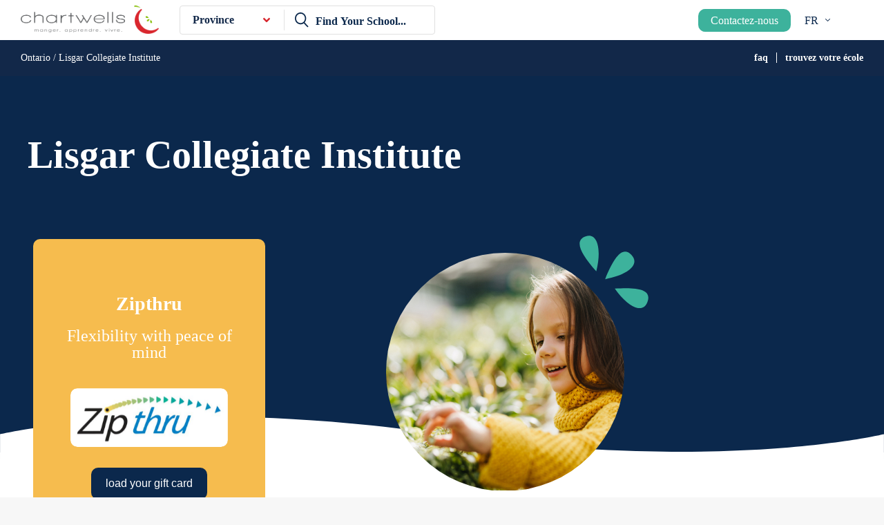

--- FILE ---
content_type: text/html; charset=UTF-8
request_url: https://www.chartwellsk12.ca/ecoles/lisgar-collegiate-institute/?lang=fr
body_size: 20106
content:
<!doctype html>
<html lang="fr-FR" >
<head>
	<meta charset="UTF-8" />
	<meta name="viewport" content="width=device-width, initial-scale=1" />
	<meta name='robots' content='index, follow, max-image-preview:large, max-snippet:-1, max-video-preview:-1' />
	<style>img:is([sizes="auto" i], [sizes^="auto," i]) { contain-intrinsic-size: 3000px 1500px }</style>
	<link rel="alternate" hreflang="en" href="https://www.chartwellsk12.ca/schools/lisgar-collegiate-institute/" />
<link rel="alternate" hreflang="fr" href="https://www.chartwellsk12.ca/ecoles/lisgar-collegiate-institute/?lang=fr" />
<link rel="alternate" hreflang="x-default" href="https://www.chartwellsk12.ca/schools/lisgar-collegiate-institute/" />

	<!-- This site is optimized with the Yoast SEO plugin v26.3 - https://yoast.com/wordpress/plugins/seo/ -->
	<title>Lisgar Collegiate Institute - Chartwells K-12 Canada</title>
	<link rel="canonical" href="https://www.chartwellsk12.ca/ecoles/lisgar-collegiate-institute/?lang=fr" />
	<meta property="og:locale" content="fr_FR" />
	<meta property="og:type" content="article" />
	<meta property="og:title" content="Lisgar Collegiate Institute - Chartwells K-12 Canada" />
	<meta property="og:url" content="https://www.chartwellsk12.ca/ecoles/lisgar-collegiate-institute/?lang=fr" />
	<meta property="og:site_name" content="Chartwells K-12 Canada" />
	<meta name="twitter:card" content="summary_large_image" />
	<meta name="twitter:label1" content="Durée de lecture estimée" />
	<meta name="twitter:data1" content="1 minute" />
	<script type="application/ld+json" class="yoast-schema-graph">{"@context":"https://schema.org","@graph":[{"@type":"WebPage","@id":"https://www.chartwellsk12.ca/ecoles/lisgar-collegiate-institute/?lang=fr","url":"https://www.chartwellsk12.ca/ecoles/lisgar-collegiate-institute/?lang=fr","name":"Lisgar Collegiate Institute - Chartwells K-12 Canada","isPartOf":{"@id":"https://www.chartwellsk12.ca/#website"},"datePublished":"2021-08-28T18:33:13+00:00","inLanguage":"fr-FR","potentialAction":[{"@type":"ReadAction","target":["https://www.chartwellsk12.ca/ecoles/lisgar-collegiate-institute/?lang=fr"]}]},{"@type":"WebSite","@id":"https://www.chartwellsk12.ca/#website","url":"https://www.chartwellsk12.ca/","name":"Chartwells K-12 Canada","description":"","potentialAction":[{"@type":"SearchAction","target":{"@type":"EntryPoint","urlTemplate":"https://www.chartwellsk12.ca/?s={search_term_string}"},"query-input":{"@type":"PropertyValueSpecification","valueRequired":true,"valueName":"search_term_string"}}],"inLanguage":"fr-FR"}]}</script>
	<!-- / Yoast SEO plugin. -->


<link rel='dns-prefetch' href='//www.googletagmanager.com' />
<link rel='dns-prefetch' href='//use.fontawesome.com' />
<link rel="alternate" type="application/rss+xml" title="Chartwells K-12 Canada &raquo; Flux" href="https://www.chartwellsk12.ca/feed/?lang=fr" />
<link rel="alternate" type="application/rss+xml" title="Chartwells K-12 Canada &raquo; Flux des commentaires" href="https://www.chartwellsk12.ca/comments/feed/?lang=fr" />
<link rel="alternate" type="application/rss+xml" title="Chartwells K-12 Canada &raquo; Lisgar Collegiate Institute Flux des commentaires" href="https://www.chartwellsk12.ca/ecoles/lisgar-collegiate-institute/feed/?lang=fr" />
<script>
window._wpemojiSettings = {"baseUrl":"https:\/\/s.w.org\/images\/core\/emoji\/16.0.1\/72x72\/","ext":".png","svgUrl":"https:\/\/s.w.org\/images\/core\/emoji\/16.0.1\/svg\/","svgExt":".svg","source":{"concatemoji":"https:\/\/www.chartwellsk12.ca\/wp-includes\/js\/wp-emoji-release.min.js?ver=6.8.3"}};
/*! This file is auto-generated */
!function(s,n){var o,i,e;function c(e){try{var t={supportTests:e,timestamp:(new Date).valueOf()};sessionStorage.setItem(o,JSON.stringify(t))}catch(e){}}function p(e,t,n){e.clearRect(0,0,e.canvas.width,e.canvas.height),e.fillText(t,0,0);var t=new Uint32Array(e.getImageData(0,0,e.canvas.width,e.canvas.height).data),a=(e.clearRect(0,0,e.canvas.width,e.canvas.height),e.fillText(n,0,0),new Uint32Array(e.getImageData(0,0,e.canvas.width,e.canvas.height).data));return t.every(function(e,t){return e===a[t]})}function u(e,t){e.clearRect(0,0,e.canvas.width,e.canvas.height),e.fillText(t,0,0);for(var n=e.getImageData(16,16,1,1),a=0;a<n.data.length;a++)if(0!==n.data[a])return!1;return!0}function f(e,t,n,a){switch(t){case"flag":return n(e,"\ud83c\udff3\ufe0f\u200d\u26a7\ufe0f","\ud83c\udff3\ufe0f\u200b\u26a7\ufe0f")?!1:!n(e,"\ud83c\udde8\ud83c\uddf6","\ud83c\udde8\u200b\ud83c\uddf6")&&!n(e,"\ud83c\udff4\udb40\udc67\udb40\udc62\udb40\udc65\udb40\udc6e\udb40\udc67\udb40\udc7f","\ud83c\udff4\u200b\udb40\udc67\u200b\udb40\udc62\u200b\udb40\udc65\u200b\udb40\udc6e\u200b\udb40\udc67\u200b\udb40\udc7f");case"emoji":return!a(e,"\ud83e\udedf")}return!1}function g(e,t,n,a){var r="undefined"!=typeof WorkerGlobalScope&&self instanceof WorkerGlobalScope?new OffscreenCanvas(300,150):s.createElement("canvas"),o=r.getContext("2d",{willReadFrequently:!0}),i=(o.textBaseline="top",o.font="600 32px Arial",{});return e.forEach(function(e){i[e]=t(o,e,n,a)}),i}function t(e){var t=s.createElement("script");t.src=e,t.defer=!0,s.head.appendChild(t)}"undefined"!=typeof Promise&&(o="wpEmojiSettingsSupports",i=["flag","emoji"],n.supports={everything:!0,everythingExceptFlag:!0},e=new Promise(function(e){s.addEventListener("DOMContentLoaded",e,{once:!0})}),new Promise(function(t){var n=function(){try{var e=JSON.parse(sessionStorage.getItem(o));if("object"==typeof e&&"number"==typeof e.timestamp&&(new Date).valueOf()<e.timestamp+604800&&"object"==typeof e.supportTests)return e.supportTests}catch(e){}return null}();if(!n){if("undefined"!=typeof Worker&&"undefined"!=typeof OffscreenCanvas&&"undefined"!=typeof URL&&URL.createObjectURL&&"undefined"!=typeof Blob)try{var e="postMessage("+g.toString()+"("+[JSON.stringify(i),f.toString(),p.toString(),u.toString()].join(",")+"));",a=new Blob([e],{type:"text/javascript"}),r=new Worker(URL.createObjectURL(a),{name:"wpTestEmojiSupports"});return void(r.onmessage=function(e){c(n=e.data),r.terminate(),t(n)})}catch(e){}c(n=g(i,f,p,u))}t(n)}).then(function(e){for(var t in e)n.supports[t]=e[t],n.supports.everything=n.supports.everything&&n.supports[t],"flag"!==t&&(n.supports.everythingExceptFlag=n.supports.everythingExceptFlag&&n.supports[t]);n.supports.everythingExceptFlag=n.supports.everythingExceptFlag&&!n.supports.flag,n.DOMReady=!1,n.readyCallback=function(){n.DOMReady=!0}}).then(function(){return e}).then(function(){var e;n.supports.everything||(n.readyCallback(),(e=n.source||{}).concatemoji?t(e.concatemoji):e.wpemoji&&e.twemoji&&(t(e.twemoji),t(e.wpemoji)))}))}((window,document),window._wpemojiSettings);
</script>
<style id='cf-frontend-style-inline-css'>
@font-face {
	font-family: 'Gotham Book';
	font-weight: 400;
	font-display: auto;
	font-fallback: Roboto;
	src: url('https://chartwellsk12c.wpengine.com/wp-content/uploads/2021/08/Gotham-Book-00011717.ttf') format('truetype');
}
@font-face {
	font-family: 'Gotham Book';
	font-weight: 600;
	font-display: auto;
	font-fallback: Roboto;
	src: url('https://chartwellsk12c.wpengine.com/wp-content/uploads/2021/08/Gotham-Bold-00011716.ttf') format('truetype');
}
@font-face {
	font-family: 'Gotham Book';
	font-weight: 500;
	font-display: auto;
	font-fallback: Roboto;
	src: url('https://chartwellsk12c.wpengine.com/wp-content/uploads/2021/08/Gotham-Bold-00011716.ttf') format('truetype');
}
@font-face {
	font-family: 'Gotham Book';
	font-weight: 800;
	font-display: auto;
	font-fallback: Roboto;
	src: url('https://chartwellsk12c.wpengine.com/wp-content/uploads/2021/08/Gotham-Bold-00011716.ttf') format('truetype');
}
</style>
<style id='wp-emoji-styles-inline-css'>

	img.wp-smiley, img.emoji {
		display: inline !important;
		border: none !important;
		box-shadow: none !important;
		height: 1em !important;
		width: 1em !important;
		margin: 0 0.07em !important;
		vertical-align: -0.1em !important;
		background: none !important;
		padding: 0 !important;
	}
</style>
<link rel='stylesheet' id='wp-block-library-css' href='https://www.chartwellsk12.ca/wp-includes/css/dist/block-library/style.min.css?ver=6.8.3' media='all' />
<style id='wp-block-library-theme-inline-css'>
.wp-block-audio :where(figcaption){color:#555;font-size:13px;text-align:center}.is-dark-theme .wp-block-audio :where(figcaption){color:#ffffffa6}.wp-block-audio{margin:0 0 1em}.wp-block-code{border:1px solid #ccc;border-radius:4px;font-family:Menlo,Consolas,monaco,monospace;padding:.8em 1em}.wp-block-embed :where(figcaption){color:#555;font-size:13px;text-align:center}.is-dark-theme .wp-block-embed :where(figcaption){color:#ffffffa6}.wp-block-embed{margin:0 0 1em}.blocks-gallery-caption{color:#555;font-size:13px;text-align:center}.is-dark-theme .blocks-gallery-caption{color:#ffffffa6}:root :where(.wp-block-image figcaption){color:#555;font-size:13px;text-align:center}.is-dark-theme :root :where(.wp-block-image figcaption){color:#ffffffa6}.wp-block-image{margin:0 0 1em}.wp-block-pullquote{border-bottom:4px solid;border-top:4px solid;color:currentColor;margin-bottom:1.75em}.wp-block-pullquote cite,.wp-block-pullquote footer,.wp-block-pullquote__citation{color:currentColor;font-size:.8125em;font-style:normal;text-transform:uppercase}.wp-block-quote{border-left:.25em solid;margin:0 0 1.75em;padding-left:1em}.wp-block-quote cite,.wp-block-quote footer{color:currentColor;font-size:.8125em;font-style:normal;position:relative}.wp-block-quote:where(.has-text-align-right){border-left:none;border-right:.25em solid;padding-left:0;padding-right:1em}.wp-block-quote:where(.has-text-align-center){border:none;padding-left:0}.wp-block-quote.is-large,.wp-block-quote.is-style-large,.wp-block-quote:where(.is-style-plain){border:none}.wp-block-search .wp-block-search__label{font-weight:700}.wp-block-search__button{border:1px solid #ccc;padding:.375em .625em}:where(.wp-block-group.has-background){padding:1.25em 2.375em}.wp-block-separator.has-css-opacity{opacity:.4}.wp-block-separator{border:none;border-bottom:2px solid;margin-left:auto;margin-right:auto}.wp-block-separator.has-alpha-channel-opacity{opacity:1}.wp-block-separator:not(.is-style-wide):not(.is-style-dots){width:100px}.wp-block-separator.has-background:not(.is-style-dots){border-bottom:none;height:1px}.wp-block-separator.has-background:not(.is-style-wide):not(.is-style-dots){height:2px}.wp-block-table{margin:0 0 1em}.wp-block-table td,.wp-block-table th{word-break:normal}.wp-block-table :where(figcaption){color:#555;font-size:13px;text-align:center}.is-dark-theme .wp-block-table :where(figcaption){color:#ffffffa6}.wp-block-video :where(figcaption){color:#555;font-size:13px;text-align:center}.is-dark-theme .wp-block-video :where(figcaption){color:#ffffffa6}.wp-block-video{margin:0 0 1em}:root :where(.wp-block-template-part.has-background){margin-bottom:0;margin-top:0;padding:1.25em 2.375em}
</style>
<style id='classic-theme-styles-inline-css'>
/*! This file is auto-generated */
.wp-block-button__link{color:#fff;background-color:#32373c;border-radius:9999px;box-shadow:none;text-decoration:none;padding:calc(.667em + 2px) calc(1.333em + 2px);font-size:1.125em}.wp-block-file__button{background:#32373c;color:#fff;text-decoration:none}
</style>
<link rel='stylesheet' id='twenty-twenty-one-custom-color-overrides-css' href='https://www.chartwellsk12.ca/wp-content/themes/twentytwentyone/assets/css/custom-color-overrides.css?ver=1.5.1627350347' media='all' />
<style id='twenty-twenty-one-custom-color-overrides-inline-css'>
:root .editor-styles-wrapper{--global--color-background: #f7f7f7;--global--color-primary: #000;--global--color-secondary: #000;--button--color-background: #000;--button--color-text-hover: #000;}
</style>
<style id='global-styles-inline-css'>
:root{--wp--preset--aspect-ratio--square: 1;--wp--preset--aspect-ratio--4-3: 4/3;--wp--preset--aspect-ratio--3-4: 3/4;--wp--preset--aspect-ratio--3-2: 3/2;--wp--preset--aspect-ratio--2-3: 2/3;--wp--preset--aspect-ratio--16-9: 16/9;--wp--preset--aspect-ratio--9-16: 9/16;--wp--preset--color--black: #000000;--wp--preset--color--cyan-bluish-gray: #abb8c3;--wp--preset--color--white: #FFFFFF;--wp--preset--color--pale-pink: #f78da7;--wp--preset--color--vivid-red: #cf2e2e;--wp--preset--color--luminous-vivid-orange: #ff6900;--wp--preset--color--luminous-vivid-amber: #fcb900;--wp--preset--color--light-green-cyan: #7bdcb5;--wp--preset--color--vivid-green-cyan: #00d084;--wp--preset--color--pale-cyan-blue: #8ed1fc;--wp--preset--color--vivid-cyan-blue: #0693e3;--wp--preset--color--vivid-purple: #9b51e0;--wp--preset--color--dark-gray: #28303D;--wp--preset--color--gray: #39414D;--wp--preset--color--green: #D1E4DD;--wp--preset--color--blue: #D1DFE4;--wp--preset--color--purple: #D1D1E4;--wp--preset--color--red: #E4D1D1;--wp--preset--color--orange: #E4DAD1;--wp--preset--color--yellow: #EEEADD;--wp--preset--gradient--vivid-cyan-blue-to-vivid-purple: linear-gradient(135deg,rgba(6,147,227,1) 0%,rgb(155,81,224) 100%);--wp--preset--gradient--light-green-cyan-to-vivid-green-cyan: linear-gradient(135deg,rgb(122,220,180) 0%,rgb(0,208,130) 100%);--wp--preset--gradient--luminous-vivid-amber-to-luminous-vivid-orange: linear-gradient(135deg,rgba(252,185,0,1) 0%,rgba(255,105,0,1) 100%);--wp--preset--gradient--luminous-vivid-orange-to-vivid-red: linear-gradient(135deg,rgba(255,105,0,1) 0%,rgb(207,46,46) 100%);--wp--preset--gradient--very-light-gray-to-cyan-bluish-gray: linear-gradient(135deg,rgb(238,238,238) 0%,rgb(169,184,195) 100%);--wp--preset--gradient--cool-to-warm-spectrum: linear-gradient(135deg,rgb(74,234,220) 0%,rgb(151,120,209) 20%,rgb(207,42,186) 40%,rgb(238,44,130) 60%,rgb(251,105,98) 80%,rgb(254,248,76) 100%);--wp--preset--gradient--blush-light-purple: linear-gradient(135deg,rgb(255,206,236) 0%,rgb(152,150,240) 100%);--wp--preset--gradient--blush-bordeaux: linear-gradient(135deg,rgb(254,205,165) 0%,rgb(254,45,45) 50%,rgb(107,0,62) 100%);--wp--preset--gradient--luminous-dusk: linear-gradient(135deg,rgb(255,203,112) 0%,rgb(199,81,192) 50%,rgb(65,88,208) 100%);--wp--preset--gradient--pale-ocean: linear-gradient(135deg,rgb(255,245,203) 0%,rgb(182,227,212) 50%,rgb(51,167,181) 100%);--wp--preset--gradient--electric-grass: linear-gradient(135deg,rgb(202,248,128) 0%,rgb(113,206,126) 100%);--wp--preset--gradient--midnight: linear-gradient(135deg,rgb(2,3,129) 0%,rgb(40,116,252) 100%);--wp--preset--gradient--purple-to-yellow: linear-gradient(160deg, #D1D1E4 0%, #EEEADD 100%);--wp--preset--gradient--yellow-to-purple: linear-gradient(160deg, #EEEADD 0%, #D1D1E4 100%);--wp--preset--gradient--green-to-yellow: linear-gradient(160deg, #D1E4DD 0%, #EEEADD 100%);--wp--preset--gradient--yellow-to-green: linear-gradient(160deg, #EEEADD 0%, #D1E4DD 100%);--wp--preset--gradient--red-to-yellow: linear-gradient(160deg, #E4D1D1 0%, #EEEADD 100%);--wp--preset--gradient--yellow-to-red: linear-gradient(160deg, #EEEADD 0%, #E4D1D1 100%);--wp--preset--gradient--purple-to-red: linear-gradient(160deg, #D1D1E4 0%, #E4D1D1 100%);--wp--preset--gradient--red-to-purple: linear-gradient(160deg, #E4D1D1 0%, #D1D1E4 100%);--wp--preset--font-size--small: 18px;--wp--preset--font-size--medium: 20px;--wp--preset--font-size--large: 24px;--wp--preset--font-size--x-large: 42px;--wp--preset--font-size--extra-small: 16px;--wp--preset--font-size--normal: 20px;--wp--preset--font-size--extra-large: 40px;--wp--preset--font-size--huge: 96px;--wp--preset--font-size--gigantic: 144px;--wp--preset--spacing--20: 0.44rem;--wp--preset--spacing--30: 0.67rem;--wp--preset--spacing--40: 1rem;--wp--preset--spacing--50: 1.5rem;--wp--preset--spacing--60: 2.25rem;--wp--preset--spacing--70: 3.38rem;--wp--preset--spacing--80: 5.06rem;--wp--preset--shadow--natural: 6px 6px 9px rgba(0, 0, 0, 0.2);--wp--preset--shadow--deep: 12px 12px 50px rgba(0, 0, 0, 0.4);--wp--preset--shadow--sharp: 6px 6px 0px rgba(0, 0, 0, 0.2);--wp--preset--shadow--outlined: 6px 6px 0px -3px rgba(255, 255, 255, 1), 6px 6px rgba(0, 0, 0, 1);--wp--preset--shadow--crisp: 6px 6px 0px rgba(0, 0, 0, 1);}:where(.is-layout-flex){gap: 0.5em;}:where(.is-layout-grid){gap: 0.5em;}body .is-layout-flex{display: flex;}.is-layout-flex{flex-wrap: wrap;align-items: center;}.is-layout-flex > :is(*, div){margin: 0;}body .is-layout-grid{display: grid;}.is-layout-grid > :is(*, div){margin: 0;}:where(.wp-block-columns.is-layout-flex){gap: 2em;}:where(.wp-block-columns.is-layout-grid){gap: 2em;}:where(.wp-block-post-template.is-layout-flex){gap: 1.25em;}:where(.wp-block-post-template.is-layout-grid){gap: 1.25em;}.has-black-color{color: var(--wp--preset--color--black) !important;}.has-cyan-bluish-gray-color{color: var(--wp--preset--color--cyan-bluish-gray) !important;}.has-white-color{color: var(--wp--preset--color--white) !important;}.has-pale-pink-color{color: var(--wp--preset--color--pale-pink) !important;}.has-vivid-red-color{color: var(--wp--preset--color--vivid-red) !important;}.has-luminous-vivid-orange-color{color: var(--wp--preset--color--luminous-vivid-orange) !important;}.has-luminous-vivid-amber-color{color: var(--wp--preset--color--luminous-vivid-amber) !important;}.has-light-green-cyan-color{color: var(--wp--preset--color--light-green-cyan) !important;}.has-vivid-green-cyan-color{color: var(--wp--preset--color--vivid-green-cyan) !important;}.has-pale-cyan-blue-color{color: var(--wp--preset--color--pale-cyan-blue) !important;}.has-vivid-cyan-blue-color{color: var(--wp--preset--color--vivid-cyan-blue) !important;}.has-vivid-purple-color{color: var(--wp--preset--color--vivid-purple) !important;}.has-black-background-color{background-color: var(--wp--preset--color--black) !important;}.has-cyan-bluish-gray-background-color{background-color: var(--wp--preset--color--cyan-bluish-gray) !important;}.has-white-background-color{background-color: var(--wp--preset--color--white) !important;}.has-pale-pink-background-color{background-color: var(--wp--preset--color--pale-pink) !important;}.has-vivid-red-background-color{background-color: var(--wp--preset--color--vivid-red) !important;}.has-luminous-vivid-orange-background-color{background-color: var(--wp--preset--color--luminous-vivid-orange) !important;}.has-luminous-vivid-amber-background-color{background-color: var(--wp--preset--color--luminous-vivid-amber) !important;}.has-light-green-cyan-background-color{background-color: var(--wp--preset--color--light-green-cyan) !important;}.has-vivid-green-cyan-background-color{background-color: var(--wp--preset--color--vivid-green-cyan) !important;}.has-pale-cyan-blue-background-color{background-color: var(--wp--preset--color--pale-cyan-blue) !important;}.has-vivid-cyan-blue-background-color{background-color: var(--wp--preset--color--vivid-cyan-blue) !important;}.has-vivid-purple-background-color{background-color: var(--wp--preset--color--vivid-purple) !important;}.has-black-border-color{border-color: var(--wp--preset--color--black) !important;}.has-cyan-bluish-gray-border-color{border-color: var(--wp--preset--color--cyan-bluish-gray) !important;}.has-white-border-color{border-color: var(--wp--preset--color--white) !important;}.has-pale-pink-border-color{border-color: var(--wp--preset--color--pale-pink) !important;}.has-vivid-red-border-color{border-color: var(--wp--preset--color--vivid-red) !important;}.has-luminous-vivid-orange-border-color{border-color: var(--wp--preset--color--luminous-vivid-orange) !important;}.has-luminous-vivid-amber-border-color{border-color: var(--wp--preset--color--luminous-vivid-amber) !important;}.has-light-green-cyan-border-color{border-color: var(--wp--preset--color--light-green-cyan) !important;}.has-vivid-green-cyan-border-color{border-color: var(--wp--preset--color--vivid-green-cyan) !important;}.has-pale-cyan-blue-border-color{border-color: var(--wp--preset--color--pale-cyan-blue) !important;}.has-vivid-cyan-blue-border-color{border-color: var(--wp--preset--color--vivid-cyan-blue) !important;}.has-vivid-purple-border-color{border-color: var(--wp--preset--color--vivid-purple) !important;}.has-vivid-cyan-blue-to-vivid-purple-gradient-background{background: var(--wp--preset--gradient--vivid-cyan-blue-to-vivid-purple) !important;}.has-light-green-cyan-to-vivid-green-cyan-gradient-background{background: var(--wp--preset--gradient--light-green-cyan-to-vivid-green-cyan) !important;}.has-luminous-vivid-amber-to-luminous-vivid-orange-gradient-background{background: var(--wp--preset--gradient--luminous-vivid-amber-to-luminous-vivid-orange) !important;}.has-luminous-vivid-orange-to-vivid-red-gradient-background{background: var(--wp--preset--gradient--luminous-vivid-orange-to-vivid-red) !important;}.has-very-light-gray-to-cyan-bluish-gray-gradient-background{background: var(--wp--preset--gradient--very-light-gray-to-cyan-bluish-gray) !important;}.has-cool-to-warm-spectrum-gradient-background{background: var(--wp--preset--gradient--cool-to-warm-spectrum) !important;}.has-blush-light-purple-gradient-background{background: var(--wp--preset--gradient--blush-light-purple) !important;}.has-blush-bordeaux-gradient-background{background: var(--wp--preset--gradient--blush-bordeaux) !important;}.has-luminous-dusk-gradient-background{background: var(--wp--preset--gradient--luminous-dusk) !important;}.has-pale-ocean-gradient-background{background: var(--wp--preset--gradient--pale-ocean) !important;}.has-electric-grass-gradient-background{background: var(--wp--preset--gradient--electric-grass) !important;}.has-midnight-gradient-background{background: var(--wp--preset--gradient--midnight) !important;}.has-small-font-size{font-size: var(--wp--preset--font-size--small) !important;}.has-medium-font-size{font-size: var(--wp--preset--font-size--medium) !important;}.has-large-font-size{font-size: var(--wp--preset--font-size--large) !important;}.has-x-large-font-size{font-size: var(--wp--preset--font-size--x-large) !important;}
:where(.wp-block-post-template.is-layout-flex){gap: 1.25em;}:where(.wp-block-post-template.is-layout-grid){gap: 1.25em;}
:where(.wp-block-columns.is-layout-flex){gap: 2em;}:where(.wp-block-columns.is-layout-grid){gap: 2em;}
:root :where(.wp-block-pullquote){font-size: 1.5em;line-height: 1.6;}
</style>
<link rel='stylesheet' id='searchandfilter-css' href='https://www.chartwellsk12.ca/wp-content/plugins/search-filter/style.css?ver=1' media='all' />
<link rel='stylesheet' id='wpml-legacy-dropdown-0-css' href='https://www.chartwellsk12.ca/wp-content/plugins/sitepress-multilingual-cms/templates/language-switchers/legacy-dropdown/style.min.css?ver=1' media='all' />
<link rel='stylesheet' id='wpml-menu-item-0-css' href='https://www.chartwellsk12.ca/wp-content/plugins/sitepress-multilingual-cms/templates/language-switchers/menu-item/style.min.css?ver=1' media='all' />
<link rel='stylesheet' id='twenty-twenty-one-style-css' href='https://www.chartwellsk12.ca/wp-content/themes/twentytwentyone/style.css?ver=1.5.1627350347' media='all' />
<style id='twenty-twenty-one-style-inline-css'>
:root{--global--color-background: #f7f7f7;--global--color-primary: #000;--global--color-secondary: #000;--button--color-background: #000;--button--color-text-hover: #000;}
</style>
<link rel='stylesheet' id='twenty-twenty-one-print-style-css' href='https://www.chartwellsk12.ca/wp-content/themes/twentytwentyone/assets/css/print.css?ver=1.5.1627350347' media='print' />
<link rel='stylesheet' id='chld_thm_cfg_child-css' href='https://www.chartwellsk12.ca/wp-content/themes/chartwells-k12/style.css?ver=1.5.1627350347' media='all' />
<link rel='stylesheet' id='bfa-font-awesome-css' href='https://use.fontawesome.com/releases/v5.15.4/css/all.css?ver=2.0.3' media='all' />
<script src="https://www.chartwellsk12.ca/wp-content/plugins/sitepress-multilingual-cms/templates/language-switchers/legacy-dropdown/script.min.js?ver=1" id="wpml-legacy-dropdown-0-js"></script>
<script src="https://www.chartwellsk12.ca/wp-includes/js/jquery/jquery.min.js?ver=3.7.1" id="jquery-core-js"></script>
<script src="https://www.chartwellsk12.ca/wp-includes/js/jquery/jquery-migrate.min.js?ver=3.4.1" id="jquery-migrate-js"></script>

<!-- Extrait de code de la balise Google (gtag.js) ajouté par Site Kit -->
<!-- Extrait Google Analytics ajouté par Site Kit -->
<script src="https://www.googletagmanager.com/gtag/js?id=G-GC48TYJ2JH" id="google_gtagjs-js" async></script>
<script id="google_gtagjs-js-after">
window.dataLayer = window.dataLayer || [];function gtag(){dataLayer.push(arguments);}
gtag("set","linker",{"domains":["www.chartwellsk12.ca"]});
gtag("js", new Date());
gtag("set", "developer_id.dZTNiMT", true);
gtag("config", "G-GC48TYJ2JH");
 window._googlesitekit = window._googlesitekit || {}; window._googlesitekit.throttledEvents = []; window._googlesitekit.gtagEvent = (name, data) => { var key = JSON.stringify( { name, data } ); if ( !! window._googlesitekit.throttledEvents[ key ] ) { return; } window._googlesitekit.throttledEvents[ key ] = true; setTimeout( () => { delete window._googlesitekit.throttledEvents[ key ]; }, 5 ); gtag( "event", name, { ...data, event_source: "site-kit" } ); };
</script>
<link rel="https://api.w.org/" href="https://www.chartwellsk12.ca/wp-json/" /><link rel="alternate" title="JSON" type="application/json" href="https://www.chartwellsk12.ca/wp-json/wp/v2/schools/1134" /><link rel="EditURI" type="application/rsd+xml" title="RSD" href="https://www.chartwellsk12.ca/xmlrpc.php?rsd" />
<link rel='shortlink' href='https://www.chartwellsk12.ca/?p=1134&#038;lang=fr' />
<link rel="alternate" title="oEmbed (JSON)" type="application/json+oembed" href="https://www.chartwellsk12.ca/wp-json/oembed/1.0/embed?url=https%3A%2F%2Fwww.chartwellsk12.ca%2Fecoles%2Flisgar-collegiate-institute%2F%3Flang%3Dfr" />
<link rel="alternate" title="oEmbed (XML)" type="text/xml+oembed" href="https://www.chartwellsk12.ca/wp-json/oembed/1.0/embed?url=https%3A%2F%2Fwww.chartwellsk12.ca%2Fecoles%2Flisgar-collegiate-institute%2F%3Flang%3Dfr&#038;format=xml" />
<meta name="generator" content="WPML ver:4.8.4 stt:1,4;" />
<meta name="generator" content="Site Kit by Google 1.165.0" /><link rel="pingback" href="https://www.chartwellsk12.ca/xmlrpc.php"><style id="custom-background-css">
body.custom-background { background-color: #f7f7f7; }
</style>
	
<!-- Extrait Google Tag Manager ajouté par Site Kit -->
<script>
			( function( w, d, s, l, i ) {
				w[l] = w[l] || [];
				w[l].push( {'gtm.start': new Date().getTime(), event: 'gtm.js'} );
				var f = d.getElementsByTagName( s )[0],
					j = d.createElement( s ), dl = l != 'dataLayer' ? '&l=' + l : '';
				j.async = true;
				j.src = 'https://www.googletagmanager.com/gtm.js?id=' + i + dl;
				f.parentNode.insertBefore( j, f );
			} )( window, document, 'script', 'dataLayer', 'GTM-N44J9CV7' );
			
</script>

<!-- Arrêter l&#039;extrait Google Tag Manager ajouté par Site Kit -->
<link rel="icon" href="https://www.chartwellsk12.ca/wp-content/uploads/2021/08/Favicon-1.png" sizes="32x32" />
<link rel="icon" href="https://www.chartwellsk12.ca/wp-content/uploads/2021/08/Favicon-1.png" sizes="192x192" />
<link rel="apple-touch-icon" href="https://www.chartwellsk12.ca/wp-content/uploads/2021/08/Favicon-1.png" />
<meta name="msapplication-TileImage" content="https://www.chartwellsk12.ca/wp-content/uploads/2021/08/Favicon-1.png" />
    <script src="https://cdn.jsdelivr.net/npm/bootstrap@5.0.1/dist/js/bootstrap.bundle.min.js"></script>
    <script src="https://ajax.googleapis.com/ajax/libs/jquery/3.5.1/jquery.min.js"></script>

</head>

<body class="wp-singular schools-template-default single single-schools postid-1134 custom-background wp-embed-responsive wp-theme-twentytwentyone wp-child-theme-chartwells-k12 is-light-theme has-background-white no-js singular no-widgets"> 
		<!-- Extrait Google Tag Manager (noscript) ajouté par Site Kit -->
		<noscript>
			<iframe src="https://www.googletagmanager.com/ns.html?id=GTM-N44J9CV7" height="0" width="0" style="display:none;visibility:hidden"></iframe>
		</noscript>
		<!-- Arrêter l&#039;extrait Google Tag Manager (noscript) ajouté par Site Kit -->
		<div class="top-bar">
    <div class="logo-search-container">
    
        
    <a href="/?lang=fr"><img class="logo" src="https://www.chartwellsk12.ca/wp-content/uploads/2021/08/K-12_Chartwells_vs-fr_couleurs.png" /></a>
    
        
    
        
        <div class="school-search header-search"><div class="search-by-province"><button class="province-btn" id="province-btn" type="button" aria-expanded="false">Province</button><div class="province-list"><ul class="provinces"><li><a href="javascript:void(0);" data-value="Alberta">Alberta</a></li><li><a href="javascript:void(0);" data-value="New Brunswick">New Brunswick</a></li><li><a href="javascript:void(0);" data-value="Newfoundland and Labrador">Newfoundland and Labrador</a></li><li><a href="javascript:void(0);" data-value="Nova Scotia">Nova Scotia</a></li><li><a href="javascript:void(0);" data-value="Ontario">Ontario</a></li><li><a href="javascript:void(0);" data-value="Prince Edward Island">Prince Edward Island</a></li><li><a href="javascript:void(0);" data-value="Quebec">Quebec</a></li><li><a href="javascript:void(0);" data-value="Québec">Québec</a></li></ul></div></div><div class="separator"></div><div class="search-by-name"><input type="text" name="search-input" class="search-input" id="search-input" placeholder="Find your school..." /><div class="school-list"><ul class="schools"><li data-province="Ontario" data-school-id="1223"><a href="https://www.chartwellsk12.ca/ecoles/a-b-lucas-secondary-school/?lang=fr">A.B. Lucas Secondary School</a></li><li data-province="Ontario" data-school-id="1207"><a href="https://www.chartwellsk12.ca/ecoles/a-n-myer-ss/?lang=fr">A.N. Myer SS</a></li><li data-province="Ontario" data-school-id="1463"><a href="https://www.chartwellsk12.ca/ecoles/abbey-park-high-school/?lang=fr">Abbey Park High School</a></li><li data-province="Québec" data-school-id="2173"><a href="https://www.chartwellsk12.ca/ecoles/academie-antoine-manseau/?lang=fr">Académie Antoine-Manseau</a></li><li data-province="Québec" data-school-id="1416"><a href="https://www.chartwellsk12.ca/ecoles/academie-internationale-charles-lemoyne-ste-catherine/?lang=fr">Académie Internationale Charles Lemoyne (Ste-Catherine)</a></li><li data-province="Québec" data-school-id="1418"><a href="https://www.chartwellsk12.ca/ecoles/academie-internationale-charles-lemoyne-longueuil/?lang=fr">Académie Internationale Charles-Lemoyne Longueuil</a></li><li data-province="Ontario" data-school-id="1461"><a href="https://www.chartwellsk12.ca/ecoles/acton-high-school/?lang=fr">Acton High School</a></li><li data-province="Ontario" data-school-id="1123"><a href="https://www.chartwellsk12.ca/ecoles/adam-scott-c-vi/?lang=fr">Adam Scott C &#038; VI</a></li><li data-province="Ontario" data-school-id="1460"><a href="https://www.chartwellsk12.ca/ecoles/aldershot-high-school/?lang=fr">Aldershot High School</a></li><li data-province="Ontario" data-school-id="1116"><a href="https://www.chartwellsk12.ca/ecoles/all-saints-catholic-high-school/?lang=fr">All Saints Catholic High School</a></li><li data-province="Ontario" data-school-id="1169"><a href="https://www.chartwellsk12.ca/ecoles/all-saints-catholic-secondary-school/?lang=fr">All Saints Catholic Secondary School</a></li><li data-province="Québec" data-school-id="1431"><a href="https://www.chartwellsk12.ca/ecoles/allion-elementary-school/?lang=fr">Allion Elementary School</a></li><li data-province="New Brunswick" data-school-id="1289"><a href="https://www.chartwellsk12.ca/ecoles/andover-elementary/?lang=fr">Andover Elementary</a></li><li data-province="Nova Scotia" data-school-id="1370"><a href="https://www.chartwellsk12.ca/ecoles/antigonish-education-centre/?lang=fr">Antigonish Education Centre</a></li><li data-province="Ontario" data-school-id="1177"><a href="https://www.chartwellsk12.ca/ecoles/applewood-heights-secondary-school/?lang=fr">Applewood Heights Secondary School</a></li><li data-province="Ontario" data-school-id="1212"><a href="https://www.chartwellsk12.ca/ecoles/assumption-college/?lang=fr">Assumption College</a></li><li data-province="Ontario" data-school-id="1190"><a href="https://www.chartwellsk12.ca/ecoles/assumption-secondary-school/?lang=fr">Assumption Secondary School</a></li><li data-province="Nova Scotia" data-school-id="1357"><a href="https://www.chartwellsk12.ca/ecoles/astral-drive-elementary/?lang=fr">Astral Drive Elementary</a></li><li data-province="Nova Scotia" data-school-id="1356"><a href="https://www.chartwellsk12.ca/ecoles/astral-drive-junior-high/?lang=fr">Astral Drive Junior High</a></li><li data-province="Prince Edward Island" data-school-id="1387"><a href="https://www.chartwellsk12.ca/ecoles/athena-consolidated-school/?lang=fr">Athena Consolidated School</a></li><li data-province="Nova Scotia" data-school-id="969"><a href="https://www.chartwellsk12.ca/ecoles/avon-view-high-school/?lang=fr">Avon View High School</a></li><li data-province="Ontario" data-school-id="1138"><a href="https://www.chartwellsk12.ca/ecoles/ay-jackson-secondary-school/?lang=fr">AY Jackson Secondary School</a></li><li data-province="Nova Scotia" data-school-id="1389"><a href="https://www.chartwellsk12.ca/ecoles/baddeck-acacemy/?lang=fr">Baddeck Acacemy</a></li><li data-province="Newfoundland and Labrador" data-school-id="1330"><a href="https://www.chartwellsk12.ca/ecoles/baltimore-school/?lang=fr">Baltimore School</a></li><li data-province="Ontario" data-school-id="1481"><a href="https://www.chartwellsk12.ca/ecoles/banting-memorial-high-school/?lang=fr">Banting Memorial High School</a></li><li data-province="Ontario" data-school-id="1483"><a href="https://www.chartwellsk12.ca/ecoles/barrie-north-collegiate/?lang=fr">Barrie North Collegiate</a></li><li data-province="Nova Scotia" data-school-id="998"><a href="https://www.chartwellsk12.ca/ecoles/bay-view-high-school/?lang=fr">Bay View High School</a></li><li data-province="New Brunswick" data-school-id="1254"><a href="https://www.chartwellsk12.ca/ecoles/bayside-middle/?lang=fr">Bayside Middle</a></li><li data-province="Ontario" data-school-id="1199"><a href="https://www.chartwellsk12.ca/ecoles/bayside-secondary-school/?lang=fr">Bayside Secondary School</a></li><li data-province="Nova Scotia" data-school-id="1371"><a href="https://www.chartwellsk12.ca/ecoles/bayview-education-centre/?lang=fr">Bayview Education Centre</a></li><li data-province="Newfoundland and Labrador" data-school-id="1309"><a href="https://www.chartwellsk12.ca/ecoles/beachy-cove-elementary/?lang=fr">Beachy Cove Elementary</a></li><li data-province="Québec" data-school-id="1119"><a href="https://www.chartwellsk12.ca/ecoles/beaconsfield-high-school/?lang=fr">Beaconsfield High School</a></li><li data-province="Newfoundland and Labrador" data-school-id="1325"><a href="https://www.chartwellsk12.ca/ecoles/beaconsfield-junior-high/?lang=fr">Beaconsfield Junior High</a></li><li data-province="New Brunswick" data-school-id="1298"><a href="https://www.chartwellsk12.ca/ecoles/beaconsfield-middle-school/?lang=fr">Beaconsfield Middle School</a></li><li data-province="Ontario" data-school-id="1484"><a href="https://www.chartwellsk12.ca/ecoles/bear-creek-secondary-school/?lang=fr">Bear Creek Secondary School</a></li><li data-province="Ontario" data-school-id="1140"><a href="https://www.chartwellsk12.ca/ecoles/bell-high-school/?lang=fr">Bell High School</a></li><li data-province="New Brunswick" data-school-id="956"><a href="https://www.chartwellsk12.ca/ecoles/bernice-macnaughton-hs/?lang=fr">Bernice Macnaughton HS</a></li><li data-province="New Brunswick" data-school-id="1286"><a href="https://www.chartwellsk12.ca/ecoles/bessborough-school/?lang=fr">Bessborough School</a></li><li data-province="Québec" data-school-id="1029"><a href="https://www.chartwellsk12.ca/ecoles/buerling-academy/?lang=fr">Beurling Academy High School</a></li><li data-province="Prince Edward Island" data-school-id="1388"><a href="https://www.chartwellsk12.ca/ecoles/birchwood-consolidated-school/?lang=fr">Birchwood Consolidated School</a></li><li data-province="Québec" data-school-id="1434"><a href="https://www.chartwellsk12.ca/ecoles/birchwood-elementary/?lang=fr">Birchwood Elementary</a></li><li data-province="Ontario" data-school-id="1218"><a href="https://www.chartwellsk12.ca/ecoles/bishop-alexander-carter-catholic-secondary-school/?lang=fr">Bishop Alexander Carter Catholic Secondary School</a></li><li data-province="Ontario" data-school-id="1191"><a href="https://www.chartwellsk12.ca/ecoles/bishop-p-f-reding-secondary-school/?lang=fr">Bishop P.F. Reding Secondary School</a></li><li data-province="New Brunswick" data-school-id="1293"><a href="https://www.chartwellsk12.ca/ecoles/blackville/?lang=fr">Blackville</a></li><li data-province="Ontario" data-school-id="1187"><a href="https://www.chartwellsk12.ca/ecoles/blessed-trinity/?lang=fr">Blessed Trinity</a></li><li data-province="New Brunswick" data-school-id="1243"><a href="https://www.chartwellsk12.ca/ecoles/bliss-carman-middle-school/?lang=fr">Bliss Carman Middle School</a></li><li data-province="Prince Edward Island" data-school-id="1021"><a href="https://www.chartwellsk12.ca/ecoles/bluefield-high/?lang=fr">Bluefield High</a></li><li data-province="Newfoundland and Labrador" data-school-id="1301"><a href="https://www.chartwellsk12.ca/ecoles/botwood-collegiate/?lang=fr">Botwood Collegiate</a></li><li data-province="Nova Scotia" data-school-id="1390"><a href="https://www.chartwellsk12.ca/ecoles/boularderie-school/?lang=fr">Boularderie School</a></li><li data-province="Ontario" data-school-id="1150"><a href="https://www.chartwellsk12.ca/ecoles/bowmanville-high-school/?lang=fr">Bowmanville High School</a></li><li data-province="Ontario" data-school-id="1485"><a href="https://www.chartwellsk12.ca/ecoles/bradford-district-high-school/?lang=fr">Bradford District High School</a></li><li data-province="Ontario" data-school-id="1239"><a href="https://www.chartwellsk12.ca/ecoles/brantford-collegiate/?lang=fr">Brantford Collegiate</a></li><li data-province="Nova Scotia" data-school-id="1399"><a href="https://www.chartwellsk12.ca/ecoles/bras-dor-elementary/?lang=fr">Bras DOr Elementary</a></li><li data-province="Nova Scotia" data-school-id="1391"><a href="https://www.chartwellsk12.ca/ecoles/breton-education-centre/?lang=fr">Breton Education Centre</a></li><li data-province="Ontario" data-school-id="1158"><a href="https://www.chartwellsk12.ca/ecoles/brock-high-school/?lang=fr">Brock High School</a></li><li data-province="Nova Scotia" data-school-id="1362"><a href="https://www.chartwellsk12.ca/ecoles/brookland-elementary/?lang=fr">Brookland Elementary</a></li><li data-province="Ontario" data-school-id="1147"><a href="https://www.chartwellsk12.ca/ecoles/brooklin-high-school/?lang=fr">Brooklin High School</a></li><li data-province="Nova Scotia" data-school-id="999"><a href="https://www.chartwellsk12.ca/ecoles/brookside-junior-high-school/?lang=fr">Brookside Junior High School</a></li><li data-province="Ontario" data-school-id="1497"><a href="https://www.chartwellsk12.ca/ecoles/burlington-central-high-school/?lang=fr">Burlington Central High School</a></li><li data-province="Nova Scotia" data-school-id="993"><a href="https://www.chartwellsk12.ca/ecoles/cabot-high/?lang=fr">Cabot High</a></li><li data-province="Ontario" data-school-id="1141"><a href="https://www.chartwellsk12.ca/ecoles/cairine-wilson-high-school/?lang=fr">Cairine Wilson High School</a></li><li data-province="New Brunswick" data-school-id="957"><a href="https://www.chartwellsk12.ca/ecoles/caledonia-regional-high-school/?lang=fr">Caledonia Regional High School</a></li><li data-province="Ontario" data-school-id="1155"><a href="https://www.chartwellsk12.ca/ecoles/campbellford-secondary-school/?lang=fr">Campbellford Secondary School</a></li><li data-province="New Brunswick" data-school-id="1294"><a href="https://www.chartwellsk12.ca/ecoles/campbellton-middle/?lang=fr">Campbellton Middle</a></li><li data-province="Ontario" data-school-id="1114"><a href="https://www.chartwellsk12.ca/ecoles/canterbury-high-school/?lang=fr">Canterbury High School</a></li><li data-province="Nova Scotia" data-school-id="1375"><a href="https://www.chartwellsk12.ca/ecoles/cape-breton-highlands-ed-centre/?lang=fr">Cape Breton Highlands ED Centre</a></li><li data-province="Québec" data-school-id="1438"><a href="https://www.chartwellsk12.ca/ecoles/cardinal-leger/?lang=fr">Cardinal-Léger</a></li><li data-province="New Brunswick" data-school-id="958"><a href="https://www.chartwellsk12.ca/ecoles/carleton-north/?lang=fr">Carleton North</a></li><li data-province="Ontario" data-school-id="1126"><a href="https://www.chartwellsk12.ca/ecoles/carleton-place-high-school/?lang=fr">Carleton Place High School</a></li><li data-province="Ontario" data-school-id="1231"><a href="https://www.chartwellsk12.ca/ecoles/catholic-central-high-school/?lang=fr">Catholic Central High School</a></li><li data-province="Ontario" data-school-id="1201"><a href="https://www.chartwellsk12.ca/ecoles/cayuga-secondary-school/?lang=fr">Cayuga Secondary School</a></li><li data-province="Ontario" data-school-id="1200"><a href="https://www.chartwellsk12.ca/ecoles/centennial-secondary-school/?lang=fr">Centennial Secondary School</a></li><li data-province="Ontario" data-school-id="1478"><a href="https://www.chartwellsk12.ca/ecoles/central-algoma-secondary-school/?lang=fr">Central Algoma Secondary School</a></li><li data-province="Nova Scotia" data-school-id="1347"><a href="https://www.chartwellsk12.ca/ecoles/central-colchester-junior-high-school/?lang=fr">Central Colchester Junior high School</a></li><li data-province="Ontario" data-school-id="1222"><a href="https://www.chartwellsk12.ca/ecoles/central-high-school/?lang=fr">Central High School</a></li><li data-province="Prince Edward Island" data-school-id="1022"><a href="https://www.chartwellsk12.ca/ecoles/charlottetown-rural-senior-high/?lang=fr">Charlottetown Rural Senior High</a></li><li data-province="Nova Scotia" data-school-id="1367"><a href="https://www.chartwellsk12.ca/ecoles/chedabucto-eduction-centre/?lang=fr">Chedabucto Eduction Centre</a></li><li data-province="Québec" data-school-id="1453"><a href="https://www.chartwellsk12.ca/ecoles/children-world-academy/?lang=fr">Children World Academy</a></li><li data-province="New Brunswick" data-school-id="1277"><a href="https://www.chartwellsk12.ca/ecoles/chris-saunders-memorial-school/?lang=fr">Chris Saunders Memorial School</a></li><li data-province="Ontario" data-school-id="1192"><a href="https://www.chartwellsk12.ca/ecoles/christ-the-king-secondary-school/?lang=fr">Christ the King Secondary School</a></li><li data-province="Québec" data-school-id="1454"><a href="https://www.chartwellsk12.ca/ecoles/christmas-park-elementary-school/?lang=fr">Christmas Park Elementary School</a></li><li data-province="Nova Scotia" data-school-id="973"><a href="https://www.chartwellsk12.ca/ecoles/citadel-high/?lang=fr">Citadel High</a></li><li data-province="Newfoundland and Labrador" data-school-id="951"><a href="https://www.chartwellsk12.ca/ecoles/clarenville-high-school/?lang=fr">Clarenville High School</a></li><li data-province="Ontario" data-school-id="1125"><a href="https://www.chartwellsk12.ca/ecoles/clarington-central-ss/?lang=fr">Clarington Central SS</a></li><li data-province="Ontario" data-school-id="1152"><a href="https://www.chartwellsk12.ca/ecoles/clarke-high-school/?lang=fr">Clarke High School</a></li><li data-province="Nova Scotia" data-school-id="965"><a href="https://www.chartwellsk12.ca/ecoles/cobequid-education-centre/?lang=fr">Cobequid Education Centre</a></li><li data-province="Ontario" data-school-id="1151"><a href="https://www.chartwellsk12.ca/ecoles/cobourg-collegiate-institute/?lang=fr">Cobourg Collegiate Institute</a></li><li data-province="Ontario" data-school-id="1225"><a href="https://www.chartwellsk12.ca/ecoles/college-ave-secondary-school/?lang=fr">College Ave. Secondary School</a></li><li data-province="Québec" data-school-id="1415"><a href="https://www.chartwellsk12.ca/ecoles/college-charles-lemoyne-ste-catherine/?lang=fr">Collège Charles-Lemoyne Campus Sainte-Catherine</a></li><li data-province="Québec" data-school-id="1417"><a href="https://www.chartwellsk12.ca/ecoles/college-charles-lemoyne-longueuil/?lang=fr">Collège Charles-Lemoyne Longueuil</a></li><li data-province="Québec" data-school-id="1100"><a href="https://www.chartwellsk12.ca/ecoles/college-danjou/?lang=fr">Collège d&rsquo;Anjou</a></li><li data-province="Québec" data-school-id="1038"><a href="https://www.chartwellsk12.ca/ecoles/college-de-champigny/?lang=fr">Collège de Champigny</a></li><li data-province="Québec" data-school-id="1046"><a href="https://www.chartwellsk12.ca/ecoles/college-de-lassomption/?lang=fr">Collège de L&rsquo;Assomption</a></li><li data-province="Québec" data-school-id="1045"><a href="https://www.chartwellsk12.ca/ecoles/college-de-montreal/?lang=fr">Collège de Montréal</a></li><li data-province="Québec" data-school-id="1003"><a href="https://www.chartwellsk12.ca/ecoles/college-des-levis/?lang=fr">Collège des Lévis</a></li><li data-province="Québec" data-school-id="1050"><a href="https://www.chartwellsk12.ca/ecoles/college-durocher-st-lambert-pv/?lang=fr">Collège Durocher Saint-Lambert</a></li><li data-province="Québec" data-school-id="1051"><a href="https://www.chartwellsk12.ca/ecoles/college-durocher-st-lambert-psl/?lang=fr">Collège Durocher, Pavillion Durocher</a></li><li data-province="Québec" data-school-id="1043"><a href="https://www.chartwellsk12.ca/ecoles/college-esther-blondin/?lang=fr">Collège Esther-Blondin</a></li><li data-province="Québec" data-school-id="1048"><a href="https://www.chartwellsk12.ca/ecoles/college-jean-de-brebeuf/?lang=fr">Collège Jean-de-Brebeuf</a></li><li data-province="Québec" data-school-id="1009"><a href="https://www.chartwellsk12.ca/ecoles/college-jean-eudes/?lang=fr">Collège Jean-Eudes</a></li><li data-province="Québec" data-school-id="1016"><a href="https://www.chartwellsk12.ca/ecoles/college-jesus-marie-de-sillery/?lang=fr">Collège Jésus-Marie de Sillery</a></li><li data-province="Québec" data-school-id="1007"><a href="https://www.chartwellsk12.ca/ecoles/college-laval/?lang=fr">Collège Laval</a></li><li data-province="Québec" data-school-id="1005"><a href="https://www.chartwellsk12.ca/ecoles/college-mont-saint-louis/?lang=fr">Collège Mont-Saint-Louis</a></li><li data-province="Ontario" data-school-id="1466"><a href="https://www.chartwellsk12.ca/ecoles/college-notre-dame/?lang=fr">College Notre Dame</a></li><li data-province="Québec" data-school-id="1015"><a href="https://www.chartwellsk12.ca/ecoles/nouvelles-frontieres-college/?lang=fr">Collège Nouvelles Frontières</a></li><li data-province="Québec" data-school-id="1099"><a href="https://www.chartwellsk12.ca/ecoles/college-regina-assumpta/?lang=fr">Collège Regina Assumpta</a></li><li data-province="Québec" data-school-id="1010"><a href="https://www.chartwellsk12.ca/ecoles/college-reine-marie/?lang=fr">Collège Reine-Marie</a></li><li data-province="Québec" data-school-id="1019"><a href="https://www.chartwellsk12.ca/ecoles/college-saint-alexandre-de-la-gatineau/?lang=fr">Collège Saint-Alexandre de la Gatineau</a></li><li data-province="Québec" data-school-id="1004"><a href="https://www.chartwellsk12.ca/ecoles/college-saint-charles-garnier/?lang=fr">Collège Saint-Charles-Garnier</a></li><li data-province="Québec" data-school-id="1040"><a href="https://www.chartwellsk12.ca/ecoles/college-st-hilaire/?lang=fr">Collège Saint-Hilaire</a></li><li data-province="Québec" data-school-id="1039"><a href="https://www.chartwellsk12.ca/ecoles/college-saint-maurice/?lang=fr">Collège Saint-Maurice</a></li><li data-province="Québec" data-school-id="1006"><a href="https://www.chartwellsk12.ca/ecoles/college-saint-paul/?lang=fr">Collège Saint-Paul</a></li><li data-province="Québec" data-school-id="1413"><a href="https://www.chartwellsk12.ca/ecoles/college-sainte-anne-pre-scolaire-et-primaire/?lang=fr">Collège Sainte-Anne de Lachine</a></li><li data-province="Québec" data-school-id="1052"><a href="https://www.chartwellsk12.ca/ecoles/college-st-jean-vianney/?lang=fr">Collège St-Jean-Vianney</a></li><li data-province="Québec" data-school-id="1414"><a href="https://www.chartwellsk12.ca/ecoles/college-stanislas/?lang=fr">Collège Stanislas de Montréal</a></li><li data-province="Ontario" data-school-id="1486"><a href="https://www.chartwellsk12.ca/ecoles/collingwood-collegiate/?lang=fr">Collingwood Collegiate</a></li><li data-province="Ontario" data-school-id="1104"><a href="https://www.chartwellsk12.ca/ecoles/colonel-by-secondary-school/?lang=fr">Colonel By Secondary School</a></li><li data-province="Prince Edward Island" data-school-id="983"><a href="https://www.chartwellsk12.ca/ecoles/colonel-gray-high/?lang=fr">Colonel Gray High</a></li><li data-province="Newfoundland and Labrador" data-school-id="1280"><a href="https://www.chartwellsk12.ca/ecoles/confederation-building/?lang=fr">Confederation Building</a></li><li data-province="Ontario" data-school-id="1219"><a href="https://www.chartwellsk12.ca/ecoles/confederation-secondary-school/?lang=fr">Confederation Secondary School</a></li><li data-province="Newfoundland and Labrador" data-school-id="1318"><a href="https://www.chartwellsk12.ca/ecoles/copper-ridge-academy/?lang=fr">Copper Ridge Academy</a></li><li data-province="Newfoundland and Labrador" data-school-id="980"><a href="https://www.chartwellsk12.ca/ecoles/corner-brook-high-school/?lang=fr">Corner Brook High School</a></li><li data-province="Ontario" data-school-id="1197"><a href="https://www.chartwellsk12.ca/ecoles/corpus-christi-secondary-school/?lang=fr">Corpus Christi Secondary School</a></li><li data-province="Ontario" data-school-id="1154"><a href="https://www.chartwellsk12.ca/ecoles/courtice-high-school/?lang=fr">Courtice High School</a></li><li data-province="Ontario" data-school-id="1258"><a href="https://www.chartwellsk12.ca/ecoles/craig-keilburger-secondary-school/?lang=fr">Craig Keilburger Secondary School</a></li><li data-province="Ontario" data-school-id="1161"><a href="https://www.chartwellsk12.ca/ecoles/crestwood-ss/?lang=fr">Crestwood SS</a></li><li data-province="Nova Scotia" data-school-id="1396"><a href="https://www.chartwellsk12.ca/ecoles/cusack-elementary/?lang=fr">Cusack Elementary</a></li><li data-province="Nova Scotia" data-school-id="997"><a href="https://www.chartwellsk12.ca/ecoles/dalbrae-academy/?lang=fr">Dalbrae Academy</a></li><li data-province="Nova Scotia" data-school-id="1354"><a href="https://www.chartwellsk12.ca/ecoles/dartmouth-south-academy/?lang=fr">Dartmouth South Academy</a></li><li data-province="Québec" data-school-id="1401"><a href="https://www.chartwellsk12.ca/ecoles/de-la-belle-rive-pavillon-de-la-pointe/?lang=fr">De La Belle-Rive (Pavillon de la pointe)</a></li><li data-province="Québec" data-school-id="1402"><a href="https://www.chartwellsk12.ca/ecoles/de-la-belle-rive-pavillon-des-trembles/?lang=fr">De La Belle-Rive (Pavillon des Trembles)</a></li><li data-province="Ontario" data-school-id="1214"><a href="https://www.chartwellsk12.ca/ecoles/delhi-high-school/?lang=fr">Delhi High School</a></li><li data-province="New Brunswick" data-school-id="1252"><a href="https://www.chartwellsk12.ca/ecoles/devon-middle-school/?lang=fr">Devon Middle School</a></li><li data-province="Ontario" data-school-id="1146"><a href="https://www.chartwellsk12.ca/ecoles/donald-a-wilson/?lang=fr">Donald A Wilson</a></li><li data-province="Québec" data-school-id="1455"><a href="https://www.chartwellsk12.ca/ecoles/dorval-elementary-school/?lang=fr">Dorval Elementary school</a></li><li data-province="New Brunswick" data-school-id="1274"><a href="https://www.chartwellsk12.ca/ecoles/dr-losier/?lang=fr">Dr Losier</a></li><li data-province="Nova Scotia" data-school-id="1397"><a href="https://www.chartwellsk12.ca/ecoles/dr-tl-sullivan/?lang=fr">Dr TL Sullivan</a></li><li data-province="Ontario" data-school-id="1464"><a href="https://www.chartwellsk12.ca/ecoles/dr-frank-j-hayden-secondary-school/?lang=fr">Dr. Frank J Hayden Secondary School</a></li><li data-province="Nova Scotia" data-school-id="996"><a href="https://www.chartwellsk12.ca/ecoles/dr-j-h-gillis-regional-high-school/?lang=fr">Dr. J.H. Gillis Regional High School</a></li><li data-province="Ontario" data-school-id="1211"><a href="https://www.chartwellsk12.ca/ecoles/dsbn-academy/?lang=fr">DSBN Academy</a></li><li data-province="Québec" data-school-id="1437"><a href="https://www.chartwellsk12.ca/ecoles/du-petit-college/?lang=fr">Du Petit-Collège</a></li><li data-province="Ontario" data-school-id="1145"><a href="https://www.chartwellsk12.ca/ecoles/dunbarton-high-school/?lang=fr">Dunbarton High School</a></li><li data-province="Ontario" data-school-id="1202"><a href="https://www.chartwellsk12.ca/ecoles/dunnville-secondary-school/?lang=fr">Dunnville Secondary School</a></li><li data-province="Ontario" data-school-id="1210"><a href="https://www.chartwellsk12.ca/ecoles/e-l-crossley-ss/?lang=fr">E L Crossley SS</a></li><li data-province="Ontario" data-school-id="1142"><a href="https://www.chartwellsk12.ca/ecoles/earl-of-march-secondary-school/?lang=fr">Earl of March Secondary School</a></li><li data-province="Nova Scotia" data-school-id="1372"><a href="https://www.chartwellsk12.ca/ecoles/east-antigonish-education-centre/?lang=fr">East Antigonish Education Centre</a></li><li data-province="Ontario" data-school-id="1156"><a href="https://www.chartwellsk12.ca/ecoles/east-northumberland-dss/?lang=fr">East Northumberland DSS</a></li><li data-province="Nova Scotia" data-school-id="1363"><a href="https://www.chartwellsk12.ca/ecoles/east-richmond-ed-centre/?lang=fr">East Richmond Ed Centre</a></li><li data-province="Prince Edward Island" data-school-id="984"><a href="https://www.chartwellsk12.ca/ecoles/east-wiltshire-intermediate-school/?lang=fr">East Wiltshire Intermediate School</a></li><li data-province="Nova Scotia" data-school-id="964"><a href="https://www.chartwellsk12.ca/ecoles/eastern-shore-district-high-school/?lang=fr">Eastern Shore District High School</a></li><li data-province="Newfoundland and Labrador" data-school-id="1308"><a href="https://www.chartwellsk12.ca/ecoles/eastside-elementary/?lang=fr">Eastside Elementary</a></li><li data-province="Ontario" data-school-id="1487"><a href="https://www.chartwellsk12.ca/ecoles/eastview-secondary-school/?lang=fr">Eastview Secondary School</a></li><li data-province="Ontario" data-school-id="1449"><a href="https://www.chartwellsk12.ca/ecoles/ecole-catholique-nouveau-regard/?lang=fr">Ecole Catholique Nouveau Regard</a></li><li data-province="Québec" data-school-id="1094"><a href="https://www.chartwellsk12.ca/ecoles/ecole-internationale-de-laval/?lang=fr">École d&rsquo;éducation internationale de Laval</a></li><li data-province="Québec" data-school-id="1382"><a href="https://www.chartwellsk12.ca/ecoles/ecole-daigneau/?lang=fr">École Daigneau</a></li><li data-province="Québec" data-school-id="1069"><a href="https://www.chartwellsk12.ca/ecoles/polyvalente-des-sources/?lang=fr">École polyvalente des Sources</a></li><li data-province="Québec" data-school-id="1033"><a href="https://www.chartwellsk12.ca/ecoles/ecole-polyvalente-marie-river/?lang=fr">École Polyvalente Marie-Rivier</a></li><li data-province="Québec" data-school-id="1403"><a href="https://www.chartwellsk12.ca/ecoles/albatros/?lang=fr">École primaire Albatros</a></li><li data-province="Québec" data-school-id="1400"><a href="https://www.chartwellsk12.ca/ecoles/chenier/?lang=fr">École primaire Chénier</a></li><li data-province="Québec" data-school-id="1404"><a href="https://www.chartwellsk12.ca/ecoles/des-roseraies/?lang=fr">École primaire des Roseraies</a></li><li data-province="Québec" data-school-id="1405"><a href="https://www.chartwellsk12.ca/ecoles/felix-leclerc/?lang=fr">École primaire Félix-Leclerc</a></li><li data-province="Québec" data-school-id="1406"><a href="https://www.chartwellsk12.ca/ecoles/jacques-rousseau/?lang=fr">École primaire Jacques-Rousseau</a></li><li data-province="Québec" data-school-id="1068"><a href="https://www.chartwellsk12.ca/ecoles/group_610d704e9ea1a/?lang=fr">École primaire Marguerite-Bourgeoys</a></li><li data-province="Québec" data-school-id="1383"><a href="https://www.chartwellsk12.ca/ecoles/ecole-saint-joseph-1985-inc/?lang=fr">École Saint-Joseph (1985) inc.</a></li><li data-province="Québec" data-school-id="1384"><a href="https://www.chartwellsk12.ca/ecoles/ecole-sainte-anne/?lang=fr">École Sainte-Anne</a></li><li data-province="Ontario" data-school-id="1442"><a href="https://www.chartwellsk12.ca/ecoles/ecole-scolaire-catholique-theriault/?lang=fr">Ecole Scolaire Catholique Theriault</a></li><li data-province="Québec" data-school-id="1025"><a href="https://www.chartwellsk12.ca/ecoles/ecole-de-la-seigneurie/?lang=fr">École sec. de La Seigneurie</a></li><li data-province="Québec" data-school-id="1027"><a href="https://www.chartwellsk12.ca/ecoles/ecole-secondaire-academie-ste-marie/?lang=fr">École secondaire Académie Ste-Marie</a></li><li data-province="Ontario" data-school-id="1445"><a href="https://www.chartwellsk12.ca/ecoles/ecole-secondaire-cochrane-high-school/?lang=fr">Ecole Secondaire Cochrane High School</a></li><li data-province="Québec" data-school-id="1054"><a href="https://www.chartwellsk12.ca/ecoles/ecole-secondaire-la-courvilloise/?lang=fr">École secondaire de la Courvilloise</a></li><li data-province="Québec" data-school-id="1024"><a href="https://www.chartwellsk12.ca/ecoles/ecole-les-sentiers/?lang=fr">École secondaire des Sentiers</a></li><li data-province="Québec" data-school-id="1060"><a href="https://www.chartwellsk12.ca/ecoles/ecole-du-mont-sainte-anne/?lang=fr">École secondaire du Mont-Sainte-Anne</a></li><li data-province="Québec" data-school-id="1034"><a href="https://www.chartwellsk12.ca/ecoles/ecole-secondaire-jeanne-mance/?lang=fr">École secondaire Jeanne-Mance</a></li><li data-province="Québec" data-school-id="1092"><a href="https://www.chartwellsk12.ca/ecoles/ecole-secondaire-lodyssee-des-jeunes/?lang=fr">École secondaire L&rsquo;Odyssée-des-jeunes</a></li><li data-province="Québec" data-school-id="1023"><a href="https://www.chartwellsk12.ca/ecoles/ecole-du-sommet/?lang=fr">École secondaire Le Sommet</a></li><li data-province="Québec" data-school-id="1055"><a href="https://www.chartwellsk12.ca/ecoles/ecole-poly-ljc/?lang=fr">École secondaire Louis-Jacques-Casault</a></li><li data-province="Québec" data-school-id="1085"><a href="https://www.chartwellsk12.ca/ecoles/ecole-secondaire-marcellin-champagnat/?lang=fr">École secondaire Marcellin-Champagnat</a></li><li data-province="Québec" data-school-id="1008"><a href="https://www.chartwellsk12.ca/ecoles/ecole-secondaire-marie-clarac/?lang=fr">École secondaire Marie-Clarac</a></li><li data-province="Québec" data-school-id="1066"><a href="https://www.chartwellsk12.ca/ecoles/ecole-secondaire-saint-george/?lang=fr">École secondaire Saint-Georges</a></li><li data-province="Québec" data-school-id="1037"><a href="https://www.chartwellsk12.ca/ecoles/ecole-saint-jean-eudes/?lang=fr">École secondaire Saint-Jean-Eudes</a></li><li data-province="Québec" data-school-id="1087"><a href="https://www.chartwellsk12.ca/ecoles/ecole-secondaire-st-joseph/?lang=fr">École Secondaire Saint-Joseph de Saint-Hyacinthe</a></li><li data-province="Québec" data-school-id="1026"><a href="https://www.chartwellsk12.ca/ecoles/ecole-secondaire-samuel-de-champlain/?lang=fr">École secondaire Samuel-De Champlain</a></li><li data-province="Québec" data-school-id="1082"><a href="https://www.chartwellsk12.ca/ecoles/villa-maria/?lang=fr">École secondaire Villa Maria</a></li><li data-province="Alberta" data-school-id="1386"><a href="https://www.chartwellsk12.ca/ecoles/edge-school/?lang=fr">Edge School</a></li><li data-province="Newfoundland and Labrador" data-school-id="1317"><a href="https://www.chartwellsk12.ca/ecoles/elizabeth-park/?lang=fr">Elizabeth Park</a></li><li data-province="Ontario" data-school-id="1477"><a href="https://www.chartwellsk12.ca/ecoles/elliott-lake-secondary-school/?lang=fr">Elliott Lake Secondary School</a></li><li data-province="Ontario" data-school-id="1488"><a href="https://www.chartwellsk12.ca/ecoles/elmvale-district-high-school/?lang=fr">Elmvale District High School</a></li><li data-province="Ontario" data-school-id="1447"><a href="https://www.chartwellsk12.ca/ecoles/englehart-high-school/?lang=fr">Englehart High School</a></li><li data-province="Ontario" data-school-id="1473"><a href="https://www.chartwellsk12.ca/ecoles/espanola-high-school/?lang=fr">Espanola High School</a></li><li data-province="Québec" data-school-id="1422"><a href="https://www.chartwellsk12.ca/ecoles/evergreen-elementary-school/?lang=fr">Evergreen Elementary School</a></li><li data-province="New Brunswick" data-school-id="1264"><a href="https://www.chartwellsk12.ca/ecoles/evergreen-park-school/?lang=fr">Evergreen Park School</a></li><li data-province="Newfoundland and Labrador" data-school-id="1311"><a href="https://www.chartwellsk12.ca/ecoles/exploits-valley-intermediate/?lang=fr">Exploits Valley Intermediate</a></li><li data-province="Québec" data-school-id="1380"><a href="https://www.chartwellsk12.ca/ecoles/externat-saint-jean-berchmans/?lang=fr">Externat Saint-Jean-Berchmans</a></li><li data-province="Nova Scotia" data-school-id="1366"><a href="https://www.chartwellsk12.ca/ecoles/fanning-education-centre/?lang=fr">Fanning Education Centre</a></li><li data-province="Nova Scotia" data-school-id="1393"><a href="https://www.chartwellsk12.ca/ecoles/ferrisview-elementary/?lang=fr">Ferrisview Elementary</a></li><li data-province="Nova Scotia" data-school-id="1352"><a href="https://www.chartwellsk12.ca/ecoles/five-bridges-jr-high/?lang=fr">Five Bridges Jr High</a></li><li data-province="New Brunswick" data-school-id="1288"><a href="https://www.chartwellsk12.ca/ecoles/florenceville-middle-school/?lang=fr">Florenceville Middle School</a></li><li data-province="Newfoundland and Labrador" data-school-id="1312"><a href="https://www.chartwellsk12.ca/ecoles/fogo-island-academy/?lang=fr">Fogo Island Academy</a></li><li data-province="New Brunswick" data-school-id="1283"><a href="https://www.chartwellsk12.ca/ecoles/forest-glen-school/?lang=fr">Forest Glen School</a></li><li data-province="New Brunswick" data-school-id="1240"><a href="https://www.chartwellsk12.ca/ecoles/forest-hill-elementary/?lang=fr">Forest Hill Elementary</a></li><li data-province="Québec" data-school-id="1429"><a href="https://www.chartwellsk12.ca/ecoles/forest-hill-junior/?lang=fr">Forest Hill Junior</a></li><li data-province="Québec" data-school-id="1433"><a href="https://www.chartwellsk12.ca/ecoles/forest-hill-senior/?lang=fr">Forest Hill Senior</a></li><li data-province="Newfoundland and Labrador" data-school-id="1305"><a href="https://www.chartwellsk12.ca/ecoles/forest-park-primary/?lang=fr">Forest Park Primary</a></li><li data-province="Newfoundland and Labrador" data-school-id="1338"><a href="https://www.chartwellsk12.ca/ecoles/frank-roberts-jr-high/?lang=fr">Frank Roberts Jr. High</a></li><li data-province="New Brunswick" data-school-id="1278"><a href="https://www.chartwellsk12.ca/ecoles/fredericton-montessori/?lang=fr">Fredericton Montessori</a></li><li data-province="Newfoundland and Labrador" data-school-id="1316"><a href="https://www.chartwellsk12.ca/ecoles/french-shore-academy/?lang=fr">French Shore Academy</a></li><li data-province="New Brunswick" data-school-id="1263"><a href="https://www.chartwellsk12.ca/ecoles/fundy-high-school/?lang=fr">Fundy High School</a></li><li data-province="Ontario" data-school-id="1148"><a href="https://www.chartwellsk12.ca/ecoles/g-l-roberts-cvi/?lang=fr">G. L. Roberts CVI</a></li><li data-province="Newfoundland and Labrador" data-school-id="1307"><a href="https://www.chartwellsk12.ca/ecoles/gander-elementary/?lang=fr">Gander Elementary</a></li><li data-province="Ontario" data-school-id="1465"><a href="https://www.chartwellsk12.ca/ecoles/garth-webb-secondary-school/?lang=fr">Garth Webb Secondary School</a></li><li data-province="New Brunswick" data-school-id="1241"><a href="https://www.chartwellsk12.ca/ecoles/george-street-middle/?lang=fr">George Street Middle</a></li><li data-province="Nova Scotia" data-school-id="1344"><a href="https://www.chartwellsk12.ca/ecoles/georges-p-vanier/?lang=fr">Georges P Vanier GPV</a></li><li data-province="Ontario" data-school-id="1256"><a href="https://www.chartwellsk12.ca/ecoles/georgetown-district-high-school/?lang=fr">Georgetown District High School</a></li><li data-province="Nova Scotia" data-school-id="994"><a href="https://www.chartwellsk12.ca/ecoles/glace-bay-high-school/?lang=fr">Glace Bay High School</a></li><li data-province="Ontario" data-school-id="1135"><a href="https://www.chartwellsk12.ca/ecoles/glebe-collegiate-institute/?lang=fr">Glebe Collegiate Institute</a></li><li data-province="Ontario" data-school-id="1226"><a href="https://www.chartwellsk12.ca/ecoles/glendale-high-school/?lang=fr">Glendale High School</a></li><li data-province="Newfoundland and Labrador" data-school-id="1327"><a href="https://www.chartwellsk12.ca/ecoles/gonzaga-high-school/?lang=fr">Gonzaga High School</a></li><li data-province="Ontario" data-school-id="1209"><a href="https://www.chartwellsk12.ca/ecoles/governor-simcoe-ss/?lang=fr">Governor Simcoe SS</a></li><li data-province="Nova Scotia" data-school-id="971"><a href="https://www.chartwellsk12.ca/ecoles/graham-creighton-junior-high/?lang=fr">Graham Creighton Junior High</a></li><li data-province="Ontario" data-school-id="1480"><a href="https://www.chartwellsk12.ca/ecoles/great-lakes-s-s/?lang=fr">Great Lakes S.S</a></li><li data-province="Nova Scotia" data-school-id="1398"><a href="https://www.chartwellsk12.ca/ecoles/greenfield-elementary/?lang=fr">Greenfield Elementary</a></li><li data-province="Newfoundland and Labrador" data-school-id="1300"><a href="https://www.chartwellsk12.ca/ecoles/greenwood-academy/?lang=fr">Greenwood Academy</a></li><li data-province="Ontario" data-school-id="1213"><a href="https://www.chartwellsk12.ca/ecoles/grimsby-secondary-school/?lang=fr">Grimsby Secondary School</a></li><li data-province="Nova Scotia" data-school-id="1002"><a href="https://www.chartwellsk12.ca/ecoles/halifax-west-high-school/?lang=fr">Halifax West High School</a></li><li data-province="New Brunswick" data-school-id="1262"><a href="https://www.chartwellsk12.ca/ecoles/hampton-elementary/?lang=fr">Hampton Elementary</a></li><li data-province="New Brunswick" data-school-id="1261"><a href="https://www.chartwellsk12.ca/ecoles/hampton-high-school/?lang=fr">Hampton High School</a></li><li data-province="New Brunswick" data-school-id="1271"><a href="https://www.chartwellsk12.ca/ecoles/hampton-middle/?lang=fr">Hampton Middle</a></li><li data-province="Nova Scotia" data-school-id="966"><a href="https://www.chartwellsk12.ca/ecoles/hants-east-rural-high-school/?lang=fr">Hants East Rural High School</a></li><li data-province="Nova Scotia" data-school-id="1349"><a href="https://www.chartwellsk12.ca/ecoles/hants-north-rural-high-school/?lang=fr">Hants North Rural High School</a></li><li data-province="New Brunswick" data-school-id="962"><a href="https://www.chartwellsk12.ca/ecoles/harbour-view-high-school/?lang=fr">Harbour View High School</a></li><li data-province="Nova Scotia" data-school-id="1361"><a href="https://www.chartwellsk12.ca/ecoles/harbourside-elementary/?lang=fr">Harbourside Elementary</a></li><li data-province="New Brunswick" data-school-id="1249"><a href="https://www.chartwellsk12.ca/ecoles/harold-peterson-middle-school/?lang=fr">Harold Peterson Middle School</a></li><li data-province="New Brunswick" data-school-id="953"><a href="https://www.chartwellsk12.ca/ecoles/harrison-trimble-high-school/?lang=fr">Harrison Trimble High School</a></li><li data-province="New Brunswick" data-school-id="1272"><a href="https://www.chartwellsk12.ca/ecoles/harry-miller/?lang=fr">Harry Miller</a></li><li data-province="New Brunswick" data-school-id="1265"><a href="https://www.chartwellsk12.ca/ecoles/hartland-community-school/?lang=fr">Hartland Community School</a></li><li data-province="Ontario" data-school-id="1143"><a href="https://www.chartwellsk12.ca/ecoles/henry-street-high-school/?lang=fr">Henry Street High School</a></li><li data-province="Ontario" data-school-id="1164"><a href="https://www.chartwellsk12.ca/ecoles/holy-cross-catholic-secondary-school/?lang=fr">Holy Cross Catholic Secondary School</a></li><li data-province="Newfoundland and Labrador" data-school-id="975"><a href="https://www.chartwellsk12.ca/ecoles/holy-spirit-high-school/?lang=fr">Holy Spirit High School</a></li><li data-province="Ontario" data-school-id="1173"><a href="https://www.chartwellsk12.ca/ecoles/holy-trinity-catholic-secondary-school/?lang=fr">Holy Trinity Catholic Secondary School</a></li><li data-province="Ontario" data-school-id="1215"><a href="https://www.chartwellsk12.ca/ecoles/holy-trinity-chs/?lang=fr">Holy Trinity CHS</a></li><li data-province="Newfoundland and Labrador" data-school-id="1328"><a href="https://www.chartwellsk12.ca/ecoles/holy-trinity-high/?lang=fr">Holy Trinity High</a></li><li data-province="Ontario" data-school-id="1178"><a href="https://www.chartwellsk12.ca/ecoles/holy-trinity-high-school/?lang=fr">Holy Trinity High School</a></li><li data-province="Ontario" data-school-id="1193"><a href="https://www.chartwellsk12.ca/ecoles/holy-trinity-secondary-school/?lang=fr">Holy Trinity Secondary School</a></li><li data-province="Nova Scotia" data-school-id="968"><a href="https://www.chartwellsk12.ca/ecoles/horton-high-school/?lang=fr">Horton High School</a></li><li data-province="Ontario" data-school-id="1227"><a href="https://www.chartwellsk12.ca/ecoles/huron-park-secondary-school/?lang=fr">Huron Park Secondary School</a></li><li data-province="Québec" data-school-id="1018"><a href="https://www.chartwellsk12.ca/ecoles/ibm-bromont/?lang=fr">IBM Bromont</a></li><li data-province="Ontario" data-school-id="1132"><a href="https://www.chartwellsk12.ca/ecoles/immaculata-catholic-high-school/?lang=fr">Immaculata Catholic High School</a></li><li data-province="Ontario" data-school-id="1489"><a href="https://www.chartwellsk12.ca/ecoles/innisdale-secondary-school/?lang=fr">Innisdale Secondary School</a></li><li data-province="Nova Scotia" data-school-id="1365"><a href="https://www.chartwellsk12.ca/ecoles/inverness-education-centre-academy/?lang=fr">Inverness Education Centre/Academy</a></li><li data-province="Ontario" data-school-id="1446"><a href="https://www.chartwellsk12.ca/ecoles/iroquois-falls-secondary-school/?lang=fr">Iroquois Falls Secondary School</a></li><li data-province="Ontario" data-school-id="1462"><a href="https://www.chartwellsk12.ca/ecoles/iroquois-ridge-high-school/?lang=fr">Iroquois Ridge High School</a></li><li data-province="Nova Scotia" data-school-id="972"><a href="https://www.chartwellsk12.ca/ecoles/islandview-high-school/?lang=fr">Islandview High School</a></li><li data-province="Ontario" data-school-id="1159"><a href="https://www.chartwellsk12.ca/ecoles/j-clarke-richardson-collegiate/?lang=fr">J Clarke Richardson Collegiate</a></li><li data-province="Nova Scotia" data-school-id="970"><a href="https://www.chartwellsk12.ca/ecoles/j-l-ilsley-high-school/?lang=fr">J.L. Ilsley High School</a></li><li data-province="Ontario" data-school-id="1180"><a href="https://www.chartwellsk12.ca/ecoles/jean-vanier-catholic-high-school/?lang=fr">Jean Vanier Catholic High School</a></li><li data-province="Ontario" data-school-id="1194"><a href="https://www.chartwellsk12.ca/ecoles/jean-vanier-secondary-school/?lang=fr">Jean Vanier Secondary School</a></li><li data-province="Newfoundland and Labrador" data-school-id="2178"><a href="https://www.chartwellsk12.ca/ecoles/jj-curling-elementary-school/?lang=fr">JJ Curling Elementary School</a></li><li data-province="New Brunswick" data-school-id="1285"><a href="https://www.chartwellsk12.ca/ecoles/jma-armstrong-salisbury-middle/?lang=fr">JMA Armstrong/Salisbury Middle</a></li><li data-province="New Brunswick" data-school-id="1291"><a href="https://www.chartwellsk12.ca/ecoles/john-caldwell/?lang=fr">John Caldwell</a></li><li data-province="Ontario" data-school-id="1184"><a href="https://www.chartwellsk12.ca/ecoles/john-diefenbaker-ss/?lang=fr">John Diefenbaker SS</a></li><li data-province="Ontario" data-school-id="1232"><a href="https://www.chartwellsk12.ca/ecoles/john-paul-ii-high-school/?lang=fr">John Paul II High School</a></li><li data-province="Québec" data-school-id="1421"><a href="https://www.chartwellsk12.ca/ecoles/john-rennie-high-school/?lang=fr">John Rennie High School</a></li><li data-province="Nova Scotia" data-school-id="1360"><a href="https://www.chartwellsk12.ca/ecoles/jubilee-elementary-school/?lang=fr">Jubilee Elementary School</a></li><li data-province="Québec" data-school-id="1035"><a href="https://www.chartwellsk12.ca/ecoles/juvenat-notre-dame/?lang=fr">Juvénat Notre-Dame du Saint-Laurent</a></li><li data-province="Ontario" data-school-id="1444"><a href="https://www.chartwellsk12.ca/ecoles/kapuskasing-district-high-school/?lang=fr">Kapuskasing District High School</a></li><li data-province="Ontario" data-school-id="1124"><a href="https://www.chartwellsk12.ca/ecoles/kenner-collegiate/?lang=fr">Kenner Collegiate</a></li><li data-province="Prince Edward Island" data-school-id="989"><a href="https://www.chartwellsk12.ca/ecoles/kensington-senior-high/?lang=fr">Kensington Senior High</a></li><li data-province="Nova Scotia" data-school-id="1358"><a href="https://www.chartwellsk12.ca/ecoles/kingswood-elementary/?lang=fr">Kingswood Elementary</a></li><li data-province="Ontario" data-school-id="1479"><a href="https://www.chartwellsk12.ca/ecoles/kirkland-lake-composite-school/?lang=fr">Kirkland Lake Composite School</a></li><li data-province="Ontario" data-school-id="1188"><a href="https://www.chartwellsk12.ca/ecoles/lakeshore-catholic-secondary-school/?lang=fr">Lakeshore Catholic Secondary School</a></li><li data-province="Québec" data-school-id="1121"><a href="https://www.chartwellsk12.ca/ecoles/lakeside-academy/?lang=fr">Lakeside Academy High School</a></li><li data-province="Ontario" data-school-id="1236"><a href="https://www.chartwellsk12.ca/ecoles/lambton-central-collegiate/?lang=fr">Lambton Central Collegiate</a></li><li data-province="Québec" data-school-id="1430"><a href="https://www.chartwellsk12.ca/ecoles/lasalle-catholic-comprehensive-high-school/?lang=fr">LaSalle Community Comprehensive High School</a></li><li data-province="Ontario" data-school-id="1474"><a href="https://www.chartwellsk12.ca/ecoles/lasalle-secondary-school/?lang=fr">LaSalle Secondary School</a></li><li data-province="Newfoundland and Labrador" data-school-id="978"><a href="https://www.chartwellsk12.ca/ecoles/laval-high-school/?lang=fr">Laval High School</a></li><li data-province="Newfoundland and Labrador" data-school-id="1302"><a href="https://www.chartwellsk12.ca/ecoles/lewisporte-academy/?lang=fr">Lewisporte Academy</a></li><li data-province="Newfoundland and Labrador" data-school-id="1313"><a href="https://www.chartwellsk12.ca/ecoles/lewisporte-collegiate/?lang=fr">Lewisporte Collegiate</a></li><li data-province="New Brunswick" data-school-id="1282"><a href="https://www.chartwellsk12.ca/ecoles/lewisville-middle-school/?lang=fr">Lewisville Middle School</a></li><li data-province="Ontario" data-school-id="1134"><a href="https://www.chartwellsk12.ca/ecoles/lisgar-collegiate-institute/?lang=fr">Lisgar Collegiate Institute</a></li><li data-province="Ontario" data-school-id="1467"><a href="https://www.chartwellsk12.ca/ecoles/listowel-sec-sch-pl/?lang=fr">Listowel Sec Sch-PL</a></li><li data-province="New Brunswick" data-school-id="1279"><a href="https://www.chartwellsk12.ca/ecoles/liverpool-street-elementary/?lang=fr">Liverpool Street Elementary</a></li><li data-province="Ontario" data-school-id="1472"><a href="https://www.chartwellsk12.ca/ecoles/lo-ellen-park-secondary-school/?lang=fr">Lo Ellen Park Secondary School</a></li><li data-province="Ontario" data-school-id="1469"><a href="https://www.chartwellsk12.ca/ecoles/lockerby-composite-school/?lang=fr">Lockerby Composite School</a></li><li data-province="Nova Scotia" data-school-id="1000"><a href="https://www.chartwellsk12.ca/ecoles/lockview-high-school/?lang=fr">Lockview High School</a></li><li data-province="Ontario" data-school-id="1105"><a href="https://www.chartwellsk12.ca/ecoles/longfields-davidson-heights-ss/?lang=fr">Longfields Davidson Heights SS</a></li><li data-province="New Brunswick" data-school-id="1295"><a href="https://www.chartwellsk12.ca/ecoles/lord-beaverbrook-school/?lang=fr">Lord Beaverbrook School</a></li><li data-province="New Brunswick" data-school-id="1281"><a href="https://www.chartwellsk12.ca/ecoles/lou-macnarin-school/?lang=fr">Lou MacNarin School</a></li><li data-province="Ontario" data-school-id="1047"><a href="https://www.chartwellsk12.ca/ecoles/lycee-claudel/?lang=fr">Lycée Claudel</a></li><li data-province="Newfoundland and Labrador" data-school-id="1321"><a href="https://www.chartwellsk12.ca/ecoles/macdonald-drive-jr-high/?lang=fr">MacDonald Drive Jr High</a></li><li data-province="Québec" data-school-id="1122"><a href="https://www.chartwellsk12.ca/ecoles/macdonald-high-school/?lang=fr">Macdonald High School</a></li><li data-province="Nova Scotia" data-school-id="1345"><a href="https://www.chartwellsk12.ca/ecoles/madeline-symonds-middle-school/?lang=fr">Madeline Symonds Middle School</a></li><li data-province="Ontario" data-school-id="1475"><a href="https://www.chartwellsk12.ca/ecoles/manitoulin-secondary-school/?lang=fr">Manitoulin Secondary School</a></li><li data-province="Ontario" data-school-id="1493"><a href="https://www.chartwellsk12.ca/ecoles/maple-ridge-secondary-school/?lang=fr">Maple Ridge Secondary School</a></li><li data-province="New Brunswick" data-school-id="1268"><a href="https://www.chartwellsk12.ca/ecoles/maplehurst/?lang=fr">Maplehurst</a></li><li data-province="Québec" data-school-id="1423"><a href="https://www.chartwellsk12.ca/ecoles/margaret-manson-elementary-school/?lang=fr">Margaret Manson Elementary School</a></li><li data-province="Nova Scotia" data-school-id="1346"><a href="https://www.chartwellsk12.ca/ecoles/marine-drive-academy/?lang=fr">Marine Drive Academy</a></li><li data-province="Newfoundland and Labrador" data-school-id="1324"><a href="https://www.chartwellsk12.ca/ecoles/mary-queen-of-peace/?lang=fr">Mary Queen of Peace</a></li><li data-province="Newfoundland and Labrador" data-school-id="1339"><a href="https://www.chartwellsk12.ca/ecoles/matthew-elementary/?lang=fr">Matthew Elementary</a></li><li data-province="Ontario" data-school-id="1182"><a href="https://www.chartwellsk12.ca/ecoles/maxwell-heights-secondary-school/?lang=fr">Maxwell Heights Secondary School</a></li><li data-province="New Brunswick" data-school-id="1299"><a href="https://www.chartwellsk12.ca/ecoles/meduxnekeag-consolidated/?lang=fr">Meduxnekeag Consolidated</a></li><li data-province="Newfoundland and Labrador" data-school-id="1303"><a href="https://www.chartwellsk12.ca/ecoles/memorial-academy/?lang=fr">Memorial Academy</a></li><li data-province="Nova Scotia" data-school-id="991"><a href="https://www.chartwellsk12.ca/ecoles/memorial-high-school/?lang=fr">Memorial High School</a></li><li data-province="New Brunswick" data-school-id="1255"><a href="https://www.chartwellsk12.ca/ecoles/millidgeville-north/?lang=fr">Millidgeville North</a></li><li data-province="Nova Scotia" data-school-id="963"><a href="https://www.chartwellsk12.ca/ecoles/millwood-high-school/?lang=fr">Millwood High School</a></li><li data-province="Ontario" data-school-id="1494"><a href="https://www.chartwellsk12.ca/ecoles/milton-dhs/?lang=fr">Milton DHS</a></li><li data-province="New Brunswick" data-school-id="1248"><a href="https://www.chartwellsk12.ca/ecoles/minto-elementary/?lang=fr">Minto Elementary</a></li><li data-province="Ontario" data-school-id="1495"><a href="https://www.chartwellsk12.ca/ecoles/mm-robinson-hs/?lang=fr">MM Robinson HS</a></li><li data-province="Newfoundland and Labrador" data-school-id="1337"><a href="https://www.chartwellsk12.ca/ecoles/mobile-central-high/?lang=fr">Mobile Central High</a></li><li data-province="New Brunswick" data-school-id="954"><a href="https://www.chartwellsk12.ca/ecoles/moncton-high/?lang=fr">Moncton High</a></li><li data-province="Ontario" data-school-id="1170"><a href="https://www.chartwellsk12.ca/ecoles/mons-john-pereyma-catholic-school/?lang=fr">Mons. John Pereyma Catholic School</a></li><li data-province="Ontario" data-school-id="1171"><a href="https://www.chartwellsk12.ca/ecoles/monsignor-paul-dwyer-catholic-high-school/?lang=fr">Monsignor Paul Dwyer Catholic High School</a></li><li data-province="Prince Edward Island" data-school-id="987"><a href="https://www.chartwellsk12.ca/ecoles/montague-high-school/?lang=fr">Montague High School</a></li><li data-province="Newfoundland and Labrador" data-school-id="1331"><a href="https://www.chartwellsk12.ca/ecoles/morris-academy/?lang=fr">Morris Academy</a></li><li data-province="Ontario" data-school-id="1131"><a href="https://www.chartwellsk12.ca/ecoles/mother-teresa-catholic-high-school/?lang=fr">Mother Teresa Catholic High School</a></li><li data-province="Ontario" data-school-id="1235"><a href="https://www.chartwellsk12.ca/ecoles/mother-teresa-high-school/?lang=fr">Mother Teresa High School</a></li><li data-province="Nova Scotia" data-school-id="1395"><a href="https://www.chartwellsk12.ca/ecoles/mountainview-elementary/?lang=fr">Mountainview Elementary</a></li><li data-province="Newfoundland and Labrador" data-school-id="1320"><a href="https://www.chartwellsk12.ca/ecoles/mt-pearl-intermediate/?lang=fr">Mt. Pearl Intermediate</a></li><li data-province="New Brunswick" data-school-id="1251"><a href="https://www.chartwellsk12.ca/ecoles/nackawic-middle-school/?lang=fr">Nackawic Middle School</a></li><li data-province="Ontario" data-school-id="1490"><a href="https://www.chartwellsk12.ca/ecoles/nantyr-shores-secondary-school/?lang=fr">Nantyr Shores Secondary School</a></li><li data-province="New Brunswick" data-school-id="1242"><a href="https://www.chartwellsk12.ca/ecoles/nashwaaksis-middle-school/?lang=fr">Nashwaaksis Middle School</a></li><li data-province="Ontario" data-school-id="1498"><a href="https://www.chartwellsk12.ca/ecoles/nelson-high-school/?lang=fr">Nelson High School</a></li><li data-province="Ontario" data-school-id="1136"><a href="https://www.chartwellsk12.ca/ecoles/nepean-high-school/?lang=fr">Nepean High School</a></li><li data-province="New Brunswick" data-school-id="952"><a href="https://www.chartwellsk12.ca/ecoles/new-brunswick-community-college-st-andrews/?lang=fr">New Brunswick Community College St Andrews</a></li><li data-province="Nova Scotia" data-school-id="1350"><a href="https://www.chartwellsk12.ca/ecoles/north-east-kings-education-centre/?lang=fr">North East Kings Education Centre</a></li><li data-province="Ontario" data-school-id="1165"><a href="https://www.chartwellsk12.ca/ecoles/north-hastings-high-school/?lang=fr">North Hastings High School</a></li><li data-province="Nova Scotia" data-school-id="967"><a href="https://www.chartwellsk12.ca/ecoles/north-nova-education-centre/?lang=fr">North Nova Education Centre</a></li><li data-province="Ontario" data-school-id="1203"><a href="https://www.chartwellsk12.ca/ecoles/north-park-high-school/?lang=fr">North Park High School</a></li><li data-province="New Brunswick" data-school-id="1266"><a href="https://www.chartwellsk12.ca/ecoles/northrop-frye/?lang=fr">Northrop Frye</a></li><li data-province="Ontario" data-school-id="1160"><a href="https://www.chartwellsk12.ca/ecoles/norwood-dss/?lang=fr">Norwood DSS</a></li><li data-province="Ontario" data-school-id="1112"><a href="https://www.chartwellsk12.ca/ecoles/notre-dame-catholic-high-school/?lang=fr">Notre Dame Catholic High School</a></li><li data-province="Ontario" data-school-id="1109"><a href="https://www.chartwellsk12.ca/ecoles/notre-dame-high-school/?lang=fr">Notre Dame High School</a></li><li data-province="Ontario" data-school-id="1195"><a href="https://www.chartwellsk12.ca/ecoles/notre-dame-secondary-school/?lang=fr">Notre Dame Secondary School</a></li><li data-province="Ontario" data-school-id="1482"><a href="https://www.chartwellsk12.ca/ecoles/nottawasaga-pines-secondary-school/?lang=fr">Nottawasaga Pines Secondary School</a></li><li data-province="Ontario" data-school-id="1440"><a href="https://www.chartwellsk12.ca/ecoles/ogorman-high-school/?lang=fr">O&rsquo;Gorman High School</a></li><li data-province="Newfoundland and Labrador" data-school-id="974"><a href="https://www.chartwellsk12.ca/ecoles/odonel-high-school/?lang=fr">O’Donel High School</a></li><li data-province="Ontario" data-school-id="1221"><a href="https://www.chartwellsk12.ca/ecoles/oakridge-secondary-school/?lang=fr">Oakridge Secondary School</a></li><li data-province="Ontario" data-school-id="1496"><a href="https://www.chartwellsk12.ca/ecoles/oakville-trafalgar-high-school/?lang=fr">Oakville Trafalgar High School</a></li><li data-province="Nova Scotia" data-school-id="1394"><a href="https://www.chartwellsk12.ca/ecoles/oceanview-education-centre/?lang=fr">Oceanview Education Centre</a></li><li data-province="Ontario" data-school-id="1189"><a href="https://www.chartwellsk12.ca/ecoles/orangeville-district-secondary-school/?lang=fr">Orangeville District Secondary School</a></li><li data-province="Ontario" data-school-id="1491"><a href="https://www.chartwellsk12.ca/ecoles/orillia-secondary-school/?lang=fr">Orillia Secondary School</a></li><li data-province="New Brunswick" data-school-id="959"><a href="https://www.chartwellsk12.ca/ecoles/oromocto-high/?lang=fr">Oromocto High</a></li><li data-province="Nova Scotia" data-school-id="1359"><a href="https://www.chartwellsk12.ca/ecoles/oyster-pond-academy/?lang=fr">Oyster Pond Academy</a></li><li data-province="Newfoundland and Labrador" data-school-id="1310"><a href="https://www.chartwellsk12.ca/ecoles/paradise-elementary/?lang=fr">Paradise Elementary</a></li><li data-province="Newfoundland and Labrador" data-school-id="1259"><a href="https://www.chartwellsk12.ca/ecoles/paradise-intermediate/?lang=fr">Paradise Intermediate</a></li><li data-province="Ontario" data-school-id="1204"><a href="https://www.chartwellsk12.ca/ecoles/paris-district-high-school/?lang=fr">Paris District High School</a></li><li data-province="Nova Scotia" data-school-id="1343"><a href="https://www.chartwellsk12.ca/ecoles/park-west-school/?lang=fr">Park West School</a></li><li data-province="Ontario" data-school-id="1228"><a href="https://www.chartwellsk12.ca/ecoles/parkside-collegiate-institute/?lang=fr">Parkside Collegiate Institute</a></li><li data-province="Newfoundland and Labrador" data-school-id="1315"><a href="https://www.chartwellsk12.ca/ecoles/pasadena-elementary/?lang=fr">Pasadena Elementary</a></li><li data-province="Ontario" data-school-id="1181"><a href="https://www.chartwellsk12.ca/ecoles/patrick-fogarty-catholic-secondary-school/?lang=fr">Patrick Fogarty Catholic Secondary School</a></li><li data-province="Newfoundland and Labrador" data-school-id="1332"><a href="https://www.chartwellsk12.ca/ecoles/pearson-academy/?lang=fr">Pearson Academy</a></li><li data-province="Québec" data-school-id="1044"><a href="https://www.chartwellsk12.ca/ecoles/pensionnat-du-saint-nom-de-marie/?lang=fr">Pensionnat du Saint-Nom-de-Marie</a></li><li data-province="Québec" data-school-id="1011"><a href="https://www.chartwellsk12.ca/ecoles/pensionnat-notre-dame-des-anges/?lang=fr">Pensionnat Notre-Dame-des-Anges</a></li><li data-province="New Brunswick" data-school-id="1292"><a href="https://www.chartwellsk12.ca/ecoles/perth-middle-school/?lang=fr">Perth Middle School</a></li><li data-province="New Brunswick" data-school-id="1269"><a href="https://www.chartwellsk12.ca/ecoles/petitcodiac-regional-high-school/?lang=fr">Petitcodiac Regional High School</a></li><li data-province="Ontario" data-school-id="1144"><a href="https://www.chartwellsk12.ca/ecoles/pickering-high-school/?lang=fr">Pickering High School</a></li><li data-province="Québec" data-school-id="1456"><a href="https://www.chartwellsk12.ca/ecoles/pierre-elliot-trudeau-elementary-school/?lang=fr">Pierre Elliot Trudeau Elementary school</a></li><li data-province="Québec" data-school-id="1408"><a href="https://www.chartwellsk12.ca/ecoles/pierre-de-coubertin/?lang=fr">Pierre-De-Coubertin</a></li><li data-province="Québec" data-school-id="1083"><a href="https://www.chartwellsk12.ca/ecoles/pierrefonds-comp-high-school/?lang=fr">Pierrefonds Comp. High School</a></li><li data-province="Nova Scotia" data-school-id="1376"><a href="https://www.chartwellsk12.ca/ecoles/pineridge-middle-school/?lang=fr">Pineridge Middle School</a></li><li data-province="Québec" data-school-id="1042"><a href="https://www.chartwellsk12.ca/ecoles/polyvalente-de-charlesbourg/?lang=fr">Polyvalente de Charlesbourg</a></li><li data-province="Québec" data-school-id="1118"><a href="https://www.chartwellsk12.ca/ecoles/polyvalente-le-carrefour/?lang=fr">Polyvalente Le Carrefour</a></li><li data-province="Ontario" data-school-id="1153"><a href="https://www.chartwellsk12.ca/ecoles/port-hope-district-secondary-school/?lang=fr">Port Hope District Secondary School</a></li><li data-province="Ontario" data-school-id="1149"><a href="https://www.chartwellsk12.ca/ecoles/port-perry-high-school/?lang=fr">Port Perry High School</a></li><li data-province="Nova Scotia" data-school-id="1379"><a href="https://www.chartwellsk12.ca/ecoles/portland-estates/?lang=fr">Portland Estates</a></li><li data-province="New Brunswick" data-school-id="2122"><a href="https://www.chartwellsk12.ca/ecoles/priestman-street-elementary/?lang=fr">Priestman Street Elementary</a></li><li data-province="Ontario" data-school-id="1166"><a href="https://www.chartwellsk12.ca/ecoles/prince-edward-collegiate-institute/?lang=fr">Prince Edward Collegiate Institute</a></li><li data-province="Newfoundland and Labrador" data-school-id="979"><a href="https://www.chartwellsk12.ca/ecoles/prince-of-wales-collegiate/?lang=fr">Prince of Wales Collegiate</a></li><li data-province="Prince Edward Island" data-school-id="985"><a href="https://www.chartwellsk12.ca/ecoles/queen-charlotte-intermediate-school/?lang=fr">Queen Charlotte Intermediate School</a></li><li data-province="Newfoundland and Labrador" data-school-id="977"><a href="https://www.chartwellsk12.ca/ecoles/queen-elizabeth-regional-high/?lang=fr">Queen Elizabeth Regional High</a></li><li data-province="New Brunswick" data-school-id="1273"><a href="https://www.chartwellsk12.ca/ecoles/quispamsis-elementary/?lang=fr">Quispamsis Elementary</a></li><li data-province="New Brunswick" data-school-id="1275"><a href="https://www.chartwellsk12.ca/ecoles/quispamsis-middle-school/?lang=fr">Quispamsis Middle School</a></li><li data-province="Ontario" data-school-id="1233"><a href="https://www.chartwellsk12.ca/ecoles/regina-mundi-high-school/?lang=fr">Regina Mundi High School</a></li><li data-province="New Brunswick" data-school-id="1253"><a href="https://www.chartwellsk12.ca/ecoles/rexton-elementary/?lang=fr">Rexton Elementary</a></li><li data-province="Nova Scotia" data-school-id="1373"><a href="https://www.chartwellsk12.ca/ecoles/richmond-ed-centre-academy/?lang=fr">Richmond ED Centre/Academy</a></li><li data-province="Nova Scotia" data-school-id="1353"><a href="https://www.chartwellsk12.ca/ecoles/ridgecliff-middle-school/?lang=fr">Ridgecliff Middle School</a></li><li data-province="New Brunswick" data-school-id="1250"><a href="https://www.chartwellsk12.ca/ecoles/ridgeview-middle-school/?lang=fr">Ridgeview Middle School</a></li><li data-province="New Brunswick" data-school-id="1267"><a href="https://www.chartwellsk12.ca/ecoles/river-valley-middle/?lang=fr">River Valley Middle</a></li><li data-province="Nova Scotia" data-school-id="1342"><a href="https://www.chartwellsk12.ca/ecoles/riverside-education-centre/?lang=fr">Riverside Education Centre</a></li><li data-province="Newfoundland and Labrador" data-school-id="1336"><a href="https://www.chartwellsk12.ca/ecoles/riverside-elementary/?lang=fr">Riverside Elementary</a></li><li data-province="Ontario" data-school-id="1238"><a href="https://www.chartwellsk12.ca/ecoles/riverside-secondary-school/?lang=fr">Riverside Secondary School</a></li><li data-province="New Brunswick" data-school-id="1287"><a href="https://www.chartwellsk12.ca/ecoles/riverview-east-school/?lang=fr">Riverview East School</a></li><li data-province="New Brunswick" data-school-id="955"><a href="https://www.chartwellsk12.ca/ecoles/riverview-high-school/?lang=fr">Riverview High School</a></li><li data-province="New Brunswick" data-school-id="1284"><a href="https://www.chartwellsk12.ca/ecoles/riverview-middle-school/?lang=fr">Riverview Middle School</a></li><li data-province="Newfoundland and Labrador" data-school-id="1335"><a href="https://www.chartwellsk12.ca/ecoles/riverwood/?lang=fr">Riverwood</a></li><li data-province="Nova Scotia" data-school-id="1351"><a href="https://www.chartwellsk12.ca/ecoles/rocky-lake-junior-high/?lang=fr">Rocky Lake Junior High</a></li><li data-province="Ontario" data-school-id="1441"><a href="https://www.chartwellsk12.ca/ecoles/roland-michener-secondary-school/?lang=fr">Roland Michener Secondary School</a></li><li data-province="Alberta" data-school-id="1020"><a href="https://www.chartwellsk12.ca/ecoles/rundle-college/?lang=fr">Rundle College</a></li><li data-province="Nova Scotia" data-school-id="1340"><a href="https://www.chartwellsk12.ca/ecoles/sackville-heights-elementary/?lang=fr">Sackville Heights Elementary</a></li><li data-province="Nova Scotia" data-school-id="1355"><a href="https://www.chartwellsk12.ca/ecoles/sackville-heights-jr-high/?lang=fr">Sackville Heights Jr High</a></li><li data-province="Nova Scotia" data-school-id="1001"><a href="https://www.chartwellsk12.ca/ecoles/sackville-high-school/?lang=fr">Sackville High School</a></li><li data-province="Ontario" data-school-id="1133"><a href="https://www.chartwellsk12.ca/ecoles/sacred-heart-catholic-high-school/?lang=fr">Sacred Heart Catholic High School</a></li><li data-province="Ontario" data-school-id="1183"><a href="https://www.chartwellsk12.ca/ecoles/sacred-heart-high-school/?lang=fr">Sacred Heart High School</a></li><li data-province="Québec" data-school-id="1436"><a href="https://www.chartwellsk12.ca/ecoles/saint-francois/?lang=fr">Saint-François</a></li><li data-province="Québec" data-school-id="1409"><a href="https://www.chartwellsk12.ca/ecoles/sainte-germaine-cousin/?lang=fr">Sainte-Germaine-Cousin</a></li><li data-province="New Brunswick" data-school-id="1290"><a href="https://www.chartwellsk12.ca/ecoles/salisbury-elementary-school/?lang=fr">Salisbury Elementary School</a></li><li data-province="Ontario" data-school-id="1220"><a href="https://www.chartwellsk12.ca/ecoles/saugeen-district-secondary-school/?lang=fr">Saugeen District Secondary School</a></li><li data-province="Nova Scotia" data-school-id="961"><a href="https://www.chartwellsk12.ca/ecoles/scotia-learning-centre-inc/?lang=fr">Scotia Learning Centre Inc.</a></li><li data-province="New Brunswick" data-school-id="1296"><a href="https://www.chartwellsk12.ca/ecoles/seaside-park-elementary/?lang=fr">Seaside Park Elementary</a></li><li data-province="Quebec" data-school-id="3686"><a href="https://www.chartwellsk12.ca/ecoles/seminaire-de-sherbrooke/?lang=fr">Séminaire de Sherbrooke</a></li><li data-province="Québec" data-school-id="1419"><a href="https://www.chartwellsk12.ca/ecoles/seminaire-des-peres-maristes/?lang=fr">Séminaire des Pères Maristes</a></li><li data-province="Québec" data-school-id="1049"><a href="https://www.chartwellsk12.ca/ecoles/semaire-saint-joseph-de-trois-rivieres/?lang=fr">Séminaire Saint-Joseph de Trois-Rivières</a></li><li data-province="Québec" data-school-id="1457"><a href="https://www.chartwellsk12.ca/ecoles/sherbrooke-academy-junior/?lang=fr">Sherbrooke Academy Junior</a></li><li data-province="Québec" data-school-id="1458"><a href="https://www.chartwellsk12.ca/ecoles/sherbrooke-academy-senior/?lang=fr">Sherbrooke Academy Senior</a></li><li data-province="Nova Scotia" data-school-id="1392"><a href="https://www.chartwellsk12.ca/ecoles/shipyard-elementary/?lang=fr">Shipyard Elementary</a></li><li data-province="Ontario" data-school-id="1205"><a href="https://www.chartwellsk12.ca/ecoles/simcoe-composite-school/?lang=fr">Simcoe Composite School</a></li><li data-province="Ontario" data-school-id="1451"><a href="https://www.chartwellsk12.ca/ecoles/simcoe-country-district-school-board-office/?lang=fr">Simcoe Country District School Board Office</a></li><li data-province="Ontario" data-school-id="1157"><a href="https://www.chartwellsk12.ca/ecoles/sinclair-secondary-school/?lang=fr">Sinclair Secondary School</a></li><li data-province="Ontario" data-school-id="1137"><a href="https://www.chartwellsk12.ca/ecoles/sir-robert-borden-high-school/?lang=fr">Sir Robert Borden High School</a></li><li data-province="Ontario" data-school-id="1139"><a href="https://www.chartwellsk12.ca/ecoles/sir-wilfred-laurier-high-school/?lang=fr">Sir Wilfred Laurier High School</a></li><li data-province="Ontario" data-school-id="1167"><a href="https://www.chartwellsk12.ca/ecoles/smiths-falls-district-collegiate-institute/?lang=fr">Smiths Falls District Collegiate Institute</a></li><li data-province="Prince Edward Island" data-school-id="988"><a href="https://www.chartwellsk12.ca/ecoles/souris-regional-high-school/?lang=fr">Souris Regional high School</a></li><li data-province="Ontario" data-school-id="1103"><a href="https://www.chartwellsk12.ca/ecoles/south-carleton-high-school/?lang=fr">South Carleton High School</a></li><li data-province="Nova Scotia" data-school-id="1348"><a href="https://www.chartwellsk12.ca/ecoles/south-colchester-academy/?lang=fr">South Colchester Academy</a></li><li data-province="Newfoundland and Labrador" data-school-id="1306"><a href="https://www.chartwellsk12.ca/ecoles/sprucewood-academy/?lang=fr">Sprucewood Academy</a></li><li data-province="Ontario" data-school-id="1237"><a href="https://www.chartwellsk12.ca/ecoles/st-andre-bessette-high-school/?lang=fr">St Andre Bessette High School</a></li><li data-province="Ontario" data-school-id="1186"><a href="https://www.chartwellsk12.ca/ecoles/st-francis-catholic-secondary-school/?lang=fr">St Francis Catholic Secondary School</a></li><li data-province="Ontario" data-school-id="1117"><a href="https://www.chartwellsk12.ca/ecoles/st-francis-xavier-catholic-high-school/?lang=fr">St Francis Xavier Catholic High School</a></li><li data-province="Ontario" data-school-id="1196"><a href="https://www.chartwellsk12.ca/ecoles/st-ignatius-of-loyola-secondary-school/?lang=fr">St Ignatius of Loyola Secondary School</a></li><li data-province="Newfoundland and Labrador" data-school-id="982"><a href="https://www.chartwellsk12.ca/ecoles/st-james-regional-high-school/?lang=fr">St James Regional High School</a></li><li data-province="Ontario" data-school-id="1216"><a href="https://www.chartwellsk12.ca/ecoles/st-johns-college/?lang=fr">St John&rsquo;s College</a></li><li data-province="Ontario" data-school-id="1179"><a href="https://www.chartwellsk12.ca/ecoles/st-joseph-catholic/?lang=fr">St Joseph Catholic</a></li><li data-province="Ontario" data-school-id="1115"><a href="https://www.chartwellsk12.ca/ecoles/st-joseph-catholic-high-school-2/?lang=fr">St Joseph Catholic High School</a></li><li data-province="Newfoundland and Labrador" data-school-id="976"><a href="https://www.chartwellsk12.ca/ecoles/st-kevins-high-school/?lang=fr">St Kevin&rsquo;s High School</a></li><li data-province="Newfoundland and Labrador" data-school-id="1323"><a href="https://www.chartwellsk12.ca/ecoles/st-kevins-jr-high/?lang=fr">St Kevins Jr High</a></li><li data-province="Ontario" data-school-id="1130"><a href="https://www.chartwellsk12.ca/ecoles/st-mark-catholic-high-school/?lang=fr">St Mark Catholic High School</a></li><li data-province="Ontario" data-school-id="1217"><a href="https://www.chartwellsk12.ca/ecoles/st-marys-collegiate/?lang=fr">St Mary&rsquo;s Collegiate</a></li><li data-province="Nova Scotia" data-school-id="1368"><a href="https://www.chartwellsk12.ca/ecoles/st-marys-education-centre/?lang=fr">St Mary&rsquo;s Education Centre</a></li><li data-province="Ontario" data-school-id="1234"><a href="https://www.chartwellsk12.ca/ecoles/st-marys-catholic-high-school/?lang=fr">St Marys Catholic High School</a></li><li data-province="Ontario" data-school-id="1185"><a href="https://www.chartwellsk12.ca/ecoles/st-marys-high-school/?lang=fr">St Marys High School</a></li><li data-province="Ontario" data-school-id="1127"><a href="https://www.chartwellsk12.ca/ecoles/st-matthew-chs/?lang=fr">St Matthew CHS</a></li><li data-province="Ontario" data-school-id="1110"><a href="https://www.chartwellsk12.ca/ecoles/st-michael-chs/?lang=fr">St Michael CHS</a></li><li data-province="Ontario" data-school-id="1113"><a href="https://www.chartwellsk12.ca/ecoles/st-patrick-catholic-high-school/?lang=fr">St Patrick Catholic High School</a></li><li data-province="Ontario" data-school-id="1111"><a href="https://www.chartwellsk12.ca/ecoles/st-paul-catholic-high-school/?lang=fr">St Paul Catholic High School</a></li><li data-province="Newfoundland and Labrador" data-school-id="981"><a href="https://www.chartwellsk12.ca/ecoles/st-paul-junior-high/?lang=fr">St Paul Junior High</a></li><li data-province="Ontario" data-school-id="1128"><a href="https://www.chartwellsk12.ca/ecoles/st-peter-chs/?lang=fr">St Peter CHS</a></li><li data-province="Ontario" data-school-id="1129"><a href="https://www.chartwellsk12.ca/ecoles/st-pius-x-catholic-high-school/?lang=fr">St Pius X Catholic High School</a></li><li data-province="Ontario" data-school-id="1163"><a href="https://www.chartwellsk12.ca/ecoles/st-thomas-aquinas/?lang=fr">St Thomas Aquinas</a></li><li data-province="Québec" data-school-id="1424"><a href="https://www.chartwellsk12.ca/ecoles/st-anthony-elementary-school/?lang=fr">St-Anthony Elementary School</a></li><li data-province="Ontario" data-school-id="1471"><a href="https://www.chartwellsk12.ca/ecoles/st-benedicts-catholic-secondary-school/?lang=fr">St-Benedicts Catholic Secondary School</a></li><li data-province="Ontario" data-school-id="1470"><a href="https://www.chartwellsk12.ca/ecoles/st-charles-college/?lang=fr">St-Charles College</a></li><li data-province="Québec" data-school-id="1425"><a href="https://www.chartwellsk12.ca/ecoles/st-charles-elementary-school/?lang=fr">St-Charles Elementary School</a></li><li data-province="Québec" data-school-id="1459"><a href="https://www.chartwellsk12.ca/ecoles/st-edmund-elementary-school/?lang=fr">St-Edmund Elementary School</a></li><li data-province="Newfoundland and Labrador" data-school-id="1334"><a href="https://www.chartwellsk12.ca/ecoles/st-james-elementary/?lang=fr">St-James Elementary</a></li><li data-province="Ontario" data-school-id="1450"><a href="https://www.chartwellsk12.ca/ecoles/st-marys-college/?lang=fr">St-Marys College</a></li><li data-province="Québec" data-school-id="1420"><a href="https://www.chartwellsk12.ca/ecoles/st-patrick-elementary-school/?lang=fr">St-Patrick Elementary School</a></li><li data-province="New Brunswick" data-school-id="1297"><a href="https://www.chartwellsk12.ca/ecoles/st-rose/?lang=fr">St-Rose</a></li><li data-province="New Brunswick" data-school-id="1270"><a href="https://www.chartwellsk12.ca/ecoles/st-stephen-middle/?lang=fr">St-Stephen Middle</a></li><li data-province="Nova Scotia" data-school-id="1369"><a href="https://www.chartwellsk12.ca/ecoles/st-andrews-jr-school/?lang=fr">St. Andrew&rsquo;s Jr. School</a></li><li data-province="Newfoundland and Labrador" data-school-id="1329"><a href="https://www.chartwellsk12.ca/ecoles/st-bonaventures-college/?lang=fr">St. Bonaventures College</a></li><li data-province="New Brunswick" data-school-id="1247"><a href="https://www.chartwellsk12.ca/ecoles/st-george-elementary/?lang=fr">St. George Elementary</a></li><li data-province="Ontario" data-school-id="1107"><a href="https://www.chartwellsk12.ca/ecoles/st-john-catholic-high-school/?lang=fr">St. John Catholic High School</a></li><li data-province="Ontario" data-school-id="1106"><a href="https://www.chartwellsk12.ca/ecoles/st-joseph-catholic-high-school/?lang=fr">St. Joseph Catholic High School</a></li><li data-province="Ontario" data-school-id="1108"><a href="https://www.chartwellsk12.ca/ecoles/st-mary-catholic-high-school/?lang=fr">St. Mary Catholic High School</a></li><li data-province="Ontario" data-school-id="1172"><a href="https://www.chartwellsk12.ca/ecoles/st-marys-catholic-secondary-school/?lang=fr">St. Mary&rsquo;s Catholic Secondary School</a></li><li data-province="Ontario" data-school-id="1174"><a href="https://www.chartwellsk12.ca/ecoles/st-peters-catholic-secondary-school/?lang=fr">St. Peter&rsquo;s Catholic Secondary School</a></li><li data-province="Newfoundland and Labrador" data-school-id="1322"><a href="https://www.chartwellsk12.ca/ecoles/st-peters-jr/?lang=fr">St. Peter&rsquo;s Jr. High</a></li><li data-province="New Brunswick" data-school-id="1244"><a href="https://www.chartwellsk12.ca/ecoles/st-stephen-elementary/?lang=fr">St. Stephen Elementary</a></li><li data-province="Ontario" data-school-id="1175"><a href="https://www.chartwellsk12.ca/ecoles/st-stephens-catholic-secondary-school/?lang=fr">St. Stephen&rsquo;s Catholic Secondary School</a></li><li data-province="Ontario" data-school-id="1176"><a href="https://www.chartwellsk12.ca/ecoles/st-thomas-aquinas-catholic-secondary-school/?lang=fr">St. Thomas Aquinas Catholic Secondary School</a></li><li data-province="Québec" data-school-id="1084"><a href="https://www.chartwellsk12.ca/ecoles/st-thomas-high-school/?lang=fr">St. Thomas High School</a></li><li data-province="New Brunswick" data-school-id="1246"><a href="https://www.chartwellsk12.ca/ecoles/stanley-school/?lang=fr">Stanley School</a></li><li data-province="Ontario" data-school-id="1492"><a href="https://www.chartwellsk12.ca/ecoles/stayner-collegiate/?lang=fr">Stayner Collegiate</a></li><li data-province="Newfoundland and Labrador" data-school-id="1314"><a href="https://www.chartwellsk12.ca/ecoles/stephenville-elementary/?lang=fr">Stephenville Elementary</a></li><li data-province="Newfoundland and Labrador" data-school-id="1333"><a href="https://www.chartwellsk12.ca/ecoles/stephenville-primary/?lang=fr">Stephenville Primary</a></li><li data-province="Prince Edward Island" data-school-id="986"><a href="https://www.chartwellsk12.ca/ecoles/stonepark-intermediate-school/?lang=fr">Stonepark Intermediate School</a></li><li data-province="Nova Scotia" data-school-id="995"><a href="https://www.chartwellsk12.ca/ecoles/strait-area-education-recreation-centre-saerc/?lang=fr">Strait Area Education &#8211; Recreation Centre (SAERC)</a></li><li data-province="Ontario" data-school-id="1468"><a href="https://www.chartwellsk12.ca/ecoles/stratford-northwestern-pl/?lang=fr">Stratford Northwestern-PL</a></li><li data-province="Alberta" data-school-id="1385"><a href="https://www.chartwellsk12.ca/ecoles/strathcona-tweedsmuir-school/?lang=fr">Strathcona Tweedsmuir School</a></li><li data-province="Ontario" data-school-id="1229"><a href="https://www.chartwellsk12.ca/ecoles/strathroy-district-collegiate/?lang=fr">Strathroy District Collegiate</a></li><li data-province="Ontario" data-school-id="1476"><a href="https://www.chartwellsk12.ca/ecoles/sudbury-secondary-school/?lang=fr">Sudbury Secondary School</a></li><li data-province="Prince Edward Island" data-school-id="990"><a href="https://www.chartwellsk12.ca/ecoles/summerside-intermediate-school/?lang=fr">Summerside Intermediate School</a></li><li data-province="Québec" data-school-id="1426"><a href="https://www.chartwellsk12.ca/ecoles/sunshine-academy/?lang=fr">Sunshine Academy</a></li><li data-province="New Brunswick" data-school-id="1276"><a href="https://www.chartwellsk12.ca/ecoles/sussex-elementary/?lang=fr">Sussex Elementary</a></li><li data-province="New Brunswick" data-school-id="1245"><a href="https://www.chartwellsk12.ca/ecoles/sussex-middle/?lang=fr">Sussex Middle</a></li><li data-province="Nova Scotia" data-school-id="992"><a href="https://www.chartwellsk12.ca/ecoles/sydney-academy/?lang=fr">Sydney Academy</a></li><li data-province="Nova Scotia" data-school-id="1374"><a href="https://www.chartwellsk12.ca/ecoles/tamarac-education-centre/?lang=fr">Tamarac Education Centre</a></li><li data-province="Nova Scotia" data-school-id="1378"><a href="https://www.chartwellsk12.ca/ecoles/tantallon-elementary-junior-p-2/?lang=fr">Tantallon Elementary Junior P-2</a></li><li data-province="Nova Scotia" data-school-id="1377"><a href="https://www.chartwellsk12.ca/ecoles/tantallon-elementary-senior-3-6/?lang=fr">Tantallon Elementary Senior 3-6</a></li><li data-province="New Brunswick" data-school-id="960"><a href="https://www.chartwellsk12.ca/ecoles/tantramar-high-school/?lang=fr">Tantramar High School</a></li><li data-province="Québec" data-school-id="1427"><a href="https://www.chartwellsk12.ca/ecoles/terry-fox-elementary-school/?lang=fr">Terry Fox Elementary School</a></li><li data-province="Ontario" data-school-id="1168"><a href="https://www.chartwellsk12.ca/ecoles/thames-valley-district-school-board/?lang=fr">Thames Valley District School Board</a></li><li data-province="Ontario" data-school-id="1499"><a href="https://www.chartwellsk12.ca/ecoles/thomas-a-blakelock-high-school/?lang=fr">Thomas A Blakelock High School</a></li><li data-province="Ontario" data-school-id="1162"><a href="https://www.chartwellsk12.ca/ecoles/thomas-a-stewart-ss/?lang=fr">Thomas A Stewart SS</a></li><li data-province="Ontario" data-school-id="1448"><a href="https://www.chartwellsk12.ca/ecoles/timiskaming-district-secondary-school/?lang=fr">Timiskaming District Secondary School</a></li><li data-province="Ontario" data-school-id="1443"><a href="https://www.chartwellsk12.ca/ecoles/timmins-high-vocational-school/?lang=fr">Timmins High &#038; Vocational School</a></li><li data-province="New Brunswick" data-school-id="1260"><a href="https://www.chartwellsk12.ca/ecoles/townsview-school/?lang=fr">Townsview School</a></li><li data-province="Ontario" data-school-id="1198"><a href="https://www.chartwellsk12.ca/ecoles/trenton-high-school/?lang=fr">Trenton High School</a></li><li data-province="Ontario" data-school-id="1206"><a href="https://www.chartwellsk12.ca/ecoles/valley-heights-secondary-school/?lang=fr">Valley Heights Secondary School</a></li><li data-province="Newfoundland and Labrador" data-school-id="1326"><a href="https://www.chartwellsk12.ca/ecoles/villanova-jr-high/?lang=fr">Villanova Jr High</a></li><li data-province="Ontario" data-school-id="1208"><a href="https://www.chartwellsk12.ca/ecoles/waterford-high-school/?lang=fr">Waterford High School</a></li><li data-province="Newfoundland and Labrador" data-school-id="1319"><a href="https://www.chartwellsk12.ca/ecoles/waterford-valley-high/?lang=fr">Waterford Valley High</a></li><li data-province="Nova Scotia" data-school-id="1341"><a href="https://www.chartwellsk12.ca/ecoles/waverley-elementary/?lang=fr">Waverley Elementary</a></li><li data-province="Ontario" data-school-id="1230"><a href="https://www.chartwellsk12.ca/ecoles/west-elgin-secondary-school/?lang=fr">West Elgin Secondary School</a></li><li data-province="Ontario" data-school-id="1224"><a href="https://www.chartwellsk12.ca/ecoles/westminster-secondary-school/?lang=fr">Westminster Secondary School</a></li><li data-province="Québec" data-school-id="1428"><a href="https://www.chartwellsk12.ca/ecoles/westpark-elementary-school/?lang=fr">Westpark Elementary School</a></li><li data-province="Québec" data-school-id="1432"><a href="https://www.chartwellsk12.ca/ecoles/westwood-junior/?lang=fr">Westwood Junior High School</a></li><li data-province="Québec" data-school-id="1120"><a href="https://www.chartwellsk12.ca/ecoles/westwood-senior-high-school/?lang=fr">Westwood Senior High School</a></li><li data-province="Ontario" data-school-id="1257"><a href="https://www.chartwellsk12.ca/ecoles/white-oaks/?lang=fr">White Oaks</a></li><li data-province="Nova Scotia" data-school-id="1364"><a href="https://www.chartwellsk12.ca/ecoles/whycocomagh-education-centre/?lang=fr">Whycocomagh Education Centre</a></li><li data-province="Québec" data-school-id="1412"><a href="https://www.chartwellsk12.ca/ecoles/wilfrid-bastien/?lang=fr">Wilfrid Bastien</a></li><li data-province="Newfoundland and Labrador" data-school-id="1304"><a href="https://www.chartwellsk12.ca/ecoles/woodland-primary/?lang=fr">Woodland Primary</a></li></ul></div></div></div>
    </div>
    <div id="wpmlflex">
        <div class="headerBTN"><a style="background-color: #3db29c;"  href="https://www.chartwellsk12.ca/contact/?lang=fr">Contactez-nous</a></div>
        
<div
	 class="wpml-ls-statics-shortcode_actions wpml-ls wpml-ls-legacy-dropdown js-wpml-ls-legacy-dropdown">
	<ul role="menu">

		<li role="none" tabindex="0" class="wpml-ls-slot-shortcode_actions wpml-ls-item wpml-ls-item-fr wpml-ls-current-language wpml-ls-last-item wpml-ls-item-legacy-dropdown">
			<a href="#" class="js-wpml-ls-item-toggle wpml-ls-item-toggle" role="menuitem" title="Passer à FR">
                <span class="wpml-ls-native" role="menuitem">FR</span></a>

			<ul class="wpml-ls-sub-menu" role="menu">
				
					<li class="wpml-ls-slot-shortcode_actions wpml-ls-item wpml-ls-item-en wpml-ls-first-item" role="none">
						<a href="https://www.chartwellsk12.ca/schools/lisgar-collegiate-institute/" class="wpml-ls-link" role="menuitem" aria-label="Passer à ENG" title="Passer à ENG">
                            <span class="wpml-ls-native" lang="en">ENG</span></a>
					</li>

							</ul>

		</li>

	</ul>
</div>
    </div>

    

</div>


<div class="nav-bar">

Ontario / Lisgar Collegiate Institute    
    <div class="nav-bar_links"><a style="border-right: 1px solid white; padding-right: 12px; margin-right: 12px;" href="https://www.chartwellsk12.ca/faq/?lang=fr">FAQ</a><a href="https://www.chartwellsk12.ca/find-your-school/?lang=fr">Trouvez votre école</a></div>
</div>
<div id="page" class="site">


<script>

    jQuery( document ).ready(function() {
        $( " .wpml-ls-legacy-list-horizontal " ).hover(function() {
            jQuery(' .wpml-ls-legacy-list-horizontal .wpml-ls-last-item ').fadeIn();
        }, function() {
            jQuery(' .wpml-ls-legacy-list-horizontal .wpml-ls-last-item ').fadeOut();
        })
    })
</script>

	<div id="content" class="site-content">
		<div id="primary" class="content-area">
			<main id="main" class="site-main" role="main">
<div class="hero-solid">
    <div class="pageWidth">
        <h1>Lisgar Collegiate Institute</h1>

        <div id="cta_links_flex">
                            <div id="zipthru">
                    <h3>Zipthru</h3>
                    <p>Flexibility with peace of mind</p>
                    <img class="link_logo" src="/wp-content/uploads/2021/08/Zipthru.svg" />
                                            <a href="http://www.zipthru-card.ca"><button type="button">load your gift card</button></a>
                                    </div>
                         
             			
            
                        
            
            <div id="aside_img" style="position:relative" class="aside_img_petals_container">
                <img class="aside-graphic" src="/wp-content/uploads/2021/08/School-Site-Placeholder-Image.jpg">
                <img class="aside-graphic-petals" src="/wp-content/uploads/2021/08/Petals.svg">
                
            </div>

           
        </div>
	</div>
</div>

<div id="school_content_area">
<img class="wave" src="/wp-content/uploads/2021/08/wave-white.svg">
<img class="mobile-hero-wave" src="/wp-content/uploads/2021/08/WhiteCurve-1.svg" />
<div class="pageWidth">
        <div class="flex2col">
            <div>
                <p class="subheader"></p>
                <h2>Programmes de dîner disponibles</h2>
                <div class="greenLineDivider"></div>
                <p class="copy">Nous savons qu'en tant que parents, vous êtes occupé. C'est pourquoi nous nous engageons à offrir une variété d'options de commande pour garantir que les repas scolaires de vos enfants soient faciles, sains et accessibles.</p>
            </div>
            <div class="contact_card_container">

                            <div id="contact_card">
                    <h4>Contact</h4>
                    
                                        
                    <a class="contact_card_link" href="/contact/?lang=fr&schoolID=1134"><p  style="margin-top:30px;" class="contactBefore">Contact Us</p></a>
                        
                                    
                    
                                                            <a class="contact_card_link"><p class="addressBefore"><p>29 Lisgar St., Ottawa, ON, K2P 0B9</p>
</p></a>                    <a class="contact_card_link"><p class="schoolMapLink"><a href="https://www.google.com/maps/search/?api=1&query=29+Lisgar+St.%2C+Ottawa%2C+ON%2C+K2P+0B9%0A">Map</a></p></a>                </div>
                            
            </div>
        </div>
                
    </div>
</div>

			</main><!-- #main -->
		</div><!-- #primary -->
	</div><!-- #content -->

	
	<footer id="footer" class="site-footer" role="contentinfo">
	<img class="wave" src="/wp-content/uploads/2021/08/wave-blue.svg" />
	<img class="mobile-wave" src="/wp-content/uploads/2021/08/BlueCurve.svg" />

	
	<div id="footer-top">
	<div class="pageWidth">
		<div class="menu-menu-de-pied-de-page-container"><ul id="menu-menu-de-pied-de-page" class="menu"><li id="menu-item-216" class="menu-item menu-item-type-post_type menu-item-object-page menu-item-216"><a href="https://www.chartwellsk12.ca/find-your-school/?lang=fr">Trouvez votre école</a></li>
<li id="menu-item-217" class="menu-item menu-item-type-post_type menu-item-object-page menu-item-217"><a href="https://www.chartwellsk12.ca/contact/?lang=fr">Contact</a></li>
</ul></div>	</div>

	</div>
	<div id="footer-bottom">
		<div><a class="legal_link" href="https://www.chartwellsk12.ca/formulaire-de-contact-page-de-remerciement-2/?lang=fr">Conditions d'utilisation et politique de confidentialité</a></div>
		<div>©2011-2021. Chartwells Canada. Tout le contenu est protégé par le droit d'auteur. </div>

	</div>


	</footer><!-- #colophon -->

</div><!-- #page -->

<script type="speculationrules">
{"prefetch":[{"source":"document","where":{"and":[{"href_matches":"\/*"},{"not":{"href_matches":["\/wp-*.php","\/wp-admin\/*","\/wp-content\/uploads\/*","\/wp-content\/*","\/wp-content\/plugins\/*","\/wp-content\/themes\/chartwells-k12\/*","\/wp-content\/themes\/twentytwentyone\/*","\/*\\?(.+)"]}},{"not":{"selector_matches":"a[rel~=\"nofollow\"]"}},{"not":{"selector_matches":".no-prefetch, .no-prefetch a"}}]},"eagerness":"conservative"}]}
</script>
<script>document.body.classList.remove("no-js");</script>	<script>
	if ( -1 !== navigator.userAgent.indexOf( 'MSIE' ) || -1 !== navigator.appVersion.indexOf( 'Trident/' ) ) {
		document.body.classList.add( 'is-IE' );
	}
	</script>
	<script src="https://www.chartwellsk12.ca/wp-content/themes/chartwells-k12/school-search.js?ver=6.8.3" id="chld_thm_cfg_child-vendors-js"></script>
<script src="https://www.chartwellsk12.ca/wp-content/themes/chartwells-k12/js.cookie.min.js?ver=6.8.3" id="chld_thm_cfg_child-cookies-js"></script>
<script src="https://www.chartwellsk12.ca/wp-includes/js/comment-reply.min.js?ver=6.8.3" id="comment-reply-js" async data-wp-strategy="async"></script>
<script id="twenty-twenty-one-ie11-polyfills-js-after">
( Element.prototype.matches && Element.prototype.closest && window.NodeList && NodeList.prototype.forEach ) || document.write( '<script src="https://www.chartwellsk12.ca/wp-content/themes/twentytwentyone/assets/js/polyfills.js?ver=1.5.1627350347"></scr' + 'ipt>' );
</script>
<script src="https://www.chartwellsk12.ca/wp-content/themes/twentytwentyone/assets/js/responsive-embeds.js?ver=1.5.1627350347" id="twenty-twenty-one-responsive-embeds-script-js"></script>

</body>
</html>


--- FILE ---
content_type: text/css
request_url: https://www.chartwellsk12.ca/wp-content/themes/chartwells-k12/contactStyles.css
body_size: 826
content:
#contact-hero{
    background-color: #122849;
    padding-top: 100px;
    padding-bottom: 250px;
    margin: 0;
}

#contact-hero h1{
    font-style: normal;
    font-weight: bold;
    font-size: 40px;
    line-height: 48px;
    letter-spacing: 1px;
    color: #FFFFFF;
    margin-bottom:15px;
}

#contact-hero p{
    font-style: normal;
    font-weight: normal;
    font-size: 16px;
    line-height: 26px;
    color: #FFFFFF;
}

.gform_wrapper{
    background-color:#fff;
    padding: 40px 50px;
    box-shadow: 0 0px 20px rgb(0 0 0 / 20%), 0 0px 20px rgb(255 255 255 / 55%);
    border-radius: 10px;
    margin-top: 50px;
}

.gfield_label{
    font-style: normal;
    font-weight: 500;
    font-size: 14px;
    line-height: 16px;
    letter-spacing: 0.583333px;
    color: #595959;
}

.gform_wrapper .gfield_select, .gform_wrapper .ginput input, .gform_wrapper input, .gform_wrapper textarea{
    border:1px solid #c1c1c1!important;
    border-radius:5px;
    outline:none;
}

#contact-hero .flex2col{
    display:flex;
    flex-direction: row;
}

#contact-hero .flex2col > div{
    width:50%;
    z-index: 100;
}

.contactContent{
    padding-left:100px;
    padding-top:100px;
}

.contactContent h4{
    font-style: normal;
    font-weight: bold;
    font-size: 24px;
    line-height: 34px;
    letter-spacing: 0.5px;
    color: #FFFFFF;
}

.contactContent p{
    font-style: normal;
    font-weight: normal;
    font-size: 16px;
    line-height: 26px;
    color: #FFFFFF;
}

.contactContent a{
    font-style: normal;
    font-weight: normal;
    font-size: 16px;
    line-height: 26px;
    display:inline-block;
    margin-bottom:8px;
    text-decoration:none;
    color: #FFFFFF;
}

.contactIconTel{
    display:block!important;
    padding-bottom: 38px;
}

.contactIconTel:before{
    content: url(/wp-content/uploads/2021/08/Phone.svg);
    display: inline;
    z-index: 100;
    width: 10px;
    position: relative;
    top: 4px;
    left: 5px;
    margin-right: 16px;
}

.gfield_select{
    background: url(/wp-content/uploads/2021/08/angledown.svg);
    background-size: 12px;
    background-repeat: no-repeat;
    background-position: 94%;
}

#contact-hero #input_1_3{
    background-position: 97%;
}

#contact-hero .datepicker{
    width:100%;
}

#contact-hero .gform_button {
    width: 100%;
    font-weight: 600;
    font-size: 16px;
    line-height: 20px;
    text-align: center;
    letter-spacing: 0.25px;
    color: #FFFFFF;
    background: #3DB29C;
    border-radius: 8px;
}

#contact-mid{
    background-color: white;
    margin-top: -700px;
    margin-bottom: -75px;
}

.whiteGap{
    height:600px;
}
 


.contactIcon:before{
    content: url(/wp-content/uploads/2021/08/Email.svg);
    display: inline;
    z-index: 100;
    width: 10px;
    position: relative;
    top: 2px;
    margin-right: 10px;
}

#contact-mid .wave{
    margin-top: -100px;
}


@media only screen and (max-width: 768px) {
    #contact-hero .flex2col {
        display: flex;
        flex-direction: column;
    }

    #contact-hero .flex2col > div {
        width: 100%;
        z-index: 100;
    }

    .gform_wrapper {
        background-color: #fff;
        padding: 30px 15px;
        box-shadow: 0 0px 20px rgb(0 0 0 / 20%), 0 0px 20px rgb(255 255 255 / 55%);
        border-radius: 10px;
        margin-top: 50px;
    }

    .page-template-page-contact #footer {
        min-width: 100%;
        padding-bottom: 0;
        margin: 0;
        margin-top: -500px;
    }

    .page-template-page-contact #footer-top {
        background-color: #0B284C;
        padding: 40px 0;
        margin-top: 0;
        margin-bottom: 0;
        padding-top: 0;
    }

    .contactContent {
        padding-left: 0;
        padding-top: 25px;
    }

    .notVisible{
        visibility: hidden;
    }

    #contact-hero {
        background-color: #122849;
        padding-top: 100px;
        padding-bottom: 310px;
        margin: 0;
    }

    .page-template-page-contact footer:not(.page-template-page-contact .contactFooter){
        display:none;
    }

    .mobileOnly{
        display:block;
    }

    .deskOnly{
        display:none;
    }

    #contact-mid {
        background-color: white;
        margin-top: -719px;
        margin-bottom: -75px;
        height: 1000px;
    }

    


}
@media screen and (min-width: 769px) and (max-width: 1260px){
    #contact-hero .flex2col {
        display: flex;
        flex-direction: column;
    }

    #contact-hero .flex2col > div {
        width: 100%;
        z-index: 100;
    }

    .gform_wrapper {
        background-color: #fff;
        padding: 30px 15px;
        box-shadow: 0 0px 20px rgb(0 0 0 / 20%), 0 0px 20px rgb(255 255 255 / 55%);
        border-radius: 10px;
        margin-top: 50px;
    }

    .page-template-page-contact #footer {
        min-width: 100%;
        padding-bottom: 0;
        margin: 0;
        margin-top: -455px;
    }

    .page-template-page-contact #footer-top {
        background-color: #0B284C;
        padding: 40px 0;
        margin-top: 0;
        margin-bottom: 0;
        padding-top: 0;
    }

    .contactContent {
        padding-left: 0;
        padding-top: 100px;
    }

    .notVisible{
        visibility: hidden;
    }

    #contact-hero {
        background-color: #122849;
        padding-top: 100px;
        padding-bottom: 310px;
        margin: 0;
    }

    .page-template-page-contact footer:not(.page-template-page-contact .contactFooter){
        display:none;
    }

    .mobileOnly{
        display:block;
    }

    .deskOnly{
        display:none;
    }

    #contact-mid {
        background-color: white;
        margin-top: -719px;
        margin-bottom: -75px;
        height: 1000px;
    }

    #contact-mid .wave {
        margin-top: -65px;
    }

}

@media screen and (min-width: 1261px){
    .contactFooter{
        display:none;
    }

    .mobileOnly{
        display:none;
    }

    .deskOnly{
        display:block;
    }
}

--- FILE ---
content_type: text/css
request_url: https://www.chartwellsk12.ca/wp-content/themes/chartwells-k12/wpmlStyles.css
body_size: 551
content:
#wpmlflex{
    display:flex;
    z-index: 10000;
}

#wpmlflex .wpml-ls-display{
    display:none;
}

#wpmlflex .wpml-ls-legacy-list-horizontal .wpml-ls-item {
    display:block;
}

#wpmlflex .wpml-ls-legacy-list-horizontal a span:hover {
    color: #3db29c;
    font-size: 16px;
}

#wpmlflex .wpml-ls-first-item a {
    display: inline-block;
}

#wpmlflex .wpml-ls-last-item a{
    display: inline-block;
}

#wpmlflex .wpml-ls-legacy-list-horizontal{
    padding-top:0!important;
}


#wpmlflex .wpml-ls-last-item{
    margin-top: 1px!important;
    background-color: white;
    border-radius: 9px;
    height: 30px;
}

.wpml-ls-link{
    border-radius: 9px;
}

#wpmlflex .wpml-ls-current-language::after {
    content: url(/wp-content/uploads/2021/08/Angle.svg);
    margin-left: -36px;
    display: inline-block;
    z-index: 10000;
    width: 10px;
    top: -3px;
    position: relative;
}

#wpmlflex .wpml-ls-legacy-list-horizontal a {
    padding: 5px 10px 5px 4px;
}

#wpmlflex .wpml-ls-last-item{
    /*display:none; */
}

#wpmlflex .wpml-ls-legacy-list-horizontal .wpml-ls-last-item{
    display:none;
}

@media only screen and (max-width: 444px) {
    #wpmlflex .wpml-ls-item-en:before {
        content:none;
    }

    #wpmlflex .wpml-ls-item-fr:before {
        content:none;
    }

    #wpmlflex .wpml-ls-legacy-list-horizontal a span {
        color: #0B284C;
        font-size: 16px;
        padding-left:2px;
       
    }

    .wpml-ls-legacy-dropdown {
        width: 70px;
        max-width: 100%;
    }

    .headerBTN{
        position:relative;
        left: 10px;
        z-index: 10;
    }
    
    
    #wpmlflex .wpml-ls-current-language.wpml-ls-item-fr::after {
        content: url(/wp-content/uploads/2021/08/Angle.svg);
        margin-left: 50px;
        display: inline-block;
        z-index: 10000;
        width: 10px;
        top: -36px;
        position: relative;
    }
    
    #wpmlflex .wpml-ls-current-language.wpml-ls-item-en::after {
        content: url(/wp-content/uploads/2021/08/Angle.svg);
        margin-left: 60px;
        display: inline-block;
        z-index: 10000;
        width: 10px;
        top: -37px;
        position: relative;
    }
    
    .wpml-ls-item{
    max-height:30px;
    }
    
     .wpml-ls-link{
    	border: 1px solid #e6e6e6!important;
    }
    
      #wpmlflex .wpml-ls-first-item a {
        display: block!important;
    }
    
    .wpml-ls-legacy-dropdown {
        padding-top: 6px!important;
    }

}

@media only screen and (max-width: 768px) {
    #wpmlflex .wpml-ls-legacy-list-horizontal a {
        padding: 5px 10px 5px 0px;
    }

    #wpmlflex .wpml-ls-legacy-list-horizontal a span {
        font-size: 15px;
    }

    #wpmlflex .headerBTN a {
        font-size: 13px;
    }

    #wpmlflex .wpml-ls-item-en:before {
        margin-left: 0;
    }

    #wpmlflex .wpml-ls-legacy-list-horizontal {
        padding-top: 0!important;
        padding-right: 0!important;
    }
    
  
    
    .wpml-ls-legacy-dropdown .wpml-ls-sub-menu {
        border-top: 0px solid #cdcdcd;
    }
    
   
}

@media only screen and (min-width: 445px) {

    #wpmlflex .wpml-ls-legacy-list-horizontal a span {
        color: #0B284C;
        font-size: 16px;
        padding-left:10px;
       
    }

    .wpml-ls-legacy-dropdown {
        width: 105px;
        max-width: 100%;
    }


    /*
    #wpmlflex .wpml-ls-item-en:before {
        content: url(/wp-content/uploads/2021/08/Country-USA.svg);
        margin-left: 17px;
        position: relative;
        top: 3px;
        display: inline-block;
        z-index: 10000;
        width: 10px;
        margin-right: 0px;
        display: inline;
    }
    
    #wpmlflex .wpml-ls-item-fr:before {
        content: url(/wp-content/uploads/2021/08/Country-Canada.svg);
        margin-left: 17px;
        position: relative;
        top: 3px;
        display: inline-block;
        z-index: 10000;
        width: 10px;
        margin-right: 16px;
    }
    */


    #wpmlflex .wpml-ls-last-item.wpml-ls-current-language::after {
        content: url(/wp-content/uploads/2021/08/Angle.svg);
        margin-left: 50px;
        display: inline-block;
        z-index: 10000;
        width: 10px;
        top: -36px;
        position: relative;
    }
    
    
}

.wpml-ls-legacy-dropdown a.wpml-ls-item-toggle:after {
    content:none;
}

.wpml-ls-native{
    color: #0B284C;
    font-size: 16px;
    padding-left: 10px;
}

.wpml-ls-legacy-dropdown a {
    border: none;
}

#wpmlflex .wpml-ls-last-item a {
    display: block;
}

.wpml-ls-legacy-dropdown{
    padding-top:2px;
}

.wpml-ls-legacy-dropdown .wpml-ls-current-language:hover>a, .wpml-ls-legacy-dropdown a:focus, .wpml-ls-legacy-dropdown a:hover {
    background: #fff;
}

.wpml-ls-item-fr.wpml-ls-current-language{
    padding-top:2px;
}

--- FILE ---
content_type: image/svg+xml
request_url: https://www.chartwellsk12.ca/wp-content/uploads/2021/08/Zipthru.svg
body_size: 13826
content:
<svg width="228" height="85" viewBox="0 0 228 85" fill="none" xmlns="http://www.w3.org/2000/svg" xmlns:xlink="http://www.w3.org/1999/xlink">
<g clip-path="url(#clip0)">
<rect y="0.180664" width="228" height="87" fill="url(#pattern0)"/>
</g>
<defs>
<pattern id="pattern0" patternContentUnits="objectBoundingBox" width="1" height="1">
<use xlink:href="#image0" transform="translate(-0.000431406) scale(0.00156385 0.00409836)"/>
</pattern>
<clipPath id="clip0">
<rect width="227.835" height="85" rx="9.32308" fill="white"/>
</clipPath>
<image id="image0" width="640" height="244" xlink:href="[data-uri]"/>
</defs>
</svg>


--- FILE ---
content_type: image/svg+xml
request_url: https://www.chartwellsk12.ca/wp-content/uploads/2021/08/Search-icon.svg
body_size: -51
content:
<svg width="34" height="36" viewBox="0 0 34 36" fill="none" xmlns="http://www.w3.org/2000/svg">
<path fill-rule="evenodd" clip-rule="evenodd" d="M24.6891 14.1157C24.6891 20.3098 19.7792 25.2314 13.8445 25.2314C7.90985 25.2314 3 20.3098 3 14.1157C3 7.92154 7.90985 3 13.8445 3C19.7792 3 24.6891 7.92154 24.6891 14.1157ZM21.7771 25.686C19.5306 27.2901 16.7954 28.2314 13.8445 28.2314C6.19841 28.2314 0 21.9116 0 14.1157C0 6.31981 6.19841 0 13.8445 0C21.4906 0 27.6891 6.31981 27.6891 14.1157C27.6891 17.81 26.2971 21.1728 24.0188 23.6888L33.2168 33.1048L31.1204 35.2508L21.7771 25.686Z" fill="#0B284C"/>
</svg>


--- FILE ---
content_type: image/svg+xml
request_url: https://www.chartwellsk12.ca/wp-content/uploads/2021/08/Petals.svg
body_size: -29
content:
<svg width="130" height="136" viewBox="0 0 130 136" fill="none" xmlns="http://www.w3.org/2000/svg">
<path fill-rule="evenodd" clip-rule="evenodd" d="M31.7336 66.8986C1.79867 33.1032 -10.3117 9.22214 11.4938 1.6254C33.2993 -5.97135 42.5323 24.0962 31.7336 66.8986ZM97.5944 35.8587C115.229 53.8763 91.3391 73.588 48.3977 81.473C65.1832 40.1427 80.9095 19.0992 97.5944 35.8587ZM128.204 123.594C119.47 147.404 91.771 134.553 66.5683 99.0924C110.876 96.0139 136.332 101.103 128.204 123.594Z" fill="#3DB29C"/>
</svg>


--- FILE ---
content_type: image/svg+xml
request_url: https://www.chartwellsk12.ca/wp-content/uploads/2021/08/Angle.svg
body_size: -25
content:
<svg width="7" height="4" viewBox="0 0 7 4" fill="none" xmlns="http://www.w3.org/2000/svg">
<path d="M7 0.570447C7 0.630011 6.97662 0.682703 6.92986 0.728522L3.66132 3.93127C3.61456 3.97709 3.56079 4 3.5 4C3.43921 4 3.38544 3.97709 3.33868 3.93127L0.0701403 0.728522C0.0233801 0.682703 0 0.630011 0 0.570447C0 0.510882 0.0233801 0.45819 0.0701403 0.412371L0.420842 0.0687285C0.467602 0.0229095 0.521376 0 0.582164 0C0.642953 0 0.696727 0.0229095 0.743487 0.0687285L3.5 2.76976L6.25651 0.0687285C6.30327 0.0229095 6.35705 0 6.41784 0C6.47862 0 6.5324 0.0229095 6.57916 0.0687285L6.92986 0.412371C6.97662 0.45819 7 0.510882 7 0.570447Z" fill="#0B284C"/>
</svg>


--- FILE ---
content_type: image/svg+xml
request_url: https://www.chartwellsk12.ca/wp-content/uploads/2021/08/wave-white.svg
body_size: -160
content:
<svg width="1440" height="76" viewBox="0 0 1440 76" fill="none" xmlns="http://www.w3.org/2000/svg">
<path d="M7.67304e-05 28.3066C7.67304e-05 28.3066 268.5 -35.3835 720 28.3067C1171.5 91.9969 1440 28.3068 1440 28.3068L1440 76L-6.64414e-06 76L7.67304e-05 28.3066Z" fill="#fff"/>
</svg>

--- FILE ---
content_type: application/javascript
request_url: https://www.chartwellsk12.ca/wp-content/themes/chartwells-k12/school-search.js?ver=6.8.3
body_size: 370
content:

(function( $ ) {
 
    "use strict";

    if($('.school-search').length) {

        // Search Schools
        
        $('.search-by-name .search-input').focus(function(){
            $('.search-by-name .school-list').slideDown();
        });
    

        // Consider updating this by adding a close button instead of having it on blur
        $('.search-by-name .search-input').blur(function(){
            $('.search-by-name .school-list').slideUp();
        });

        $.expr[':'].contains = function(a, index, obj) {
            return jQuery(a).text().toUpperCase()
                .indexOf(obj[3].toUpperCase()) >= 0;
        };
        
        function searchSchools() {
            var searchSchools = document.getElementById("search-input");
            var s = searchSchools.value;
            $('.school-list .schools li').show();
            $('.school-list .schools li:not(:contains("' + s + '"))').hide();
        }
        
        $("#search-input").keyup(function() {
            searchSchools();
        });


        // Province Filter
        $('#province-btn').on('click tap', function() {

            $('.search-by-province .province-list').slideToggle();

        });

        $('.provinces li a').on('click tap', function() {
            var selected = $(this).data('value');
            $('#province-btn').text(selected);
            $('.search-by-province .province-list').slideUp();

            if(selected != '') {
                $('.schools li').each( function () {

                    var province = $(this).data('province');

                    if(province != selected) {
                        $(this).hide();
                    }
                    else {
                        $(this).show();
                    }

                });
            } 
            else {
                $('.schools li').show();
            }
            

        });

        $('.school-list .schools li a').on('click tap', function() {
            var province = $(this).parent().data('province');
            var schoolID = $(this).parent().data('school-id');

            Cookies.remove('province_name', { path: '/' });
            Cookies.remove('school_id', { path: '/' });
                   
            Cookies.set('province_name', province, { path: '/' });
            Cookies.set('school_id', schoolID, { path: '/' });
        });

    }

    $('#input_1_2').on('change', function() {

        var value = $(this).val();
        $('#input_1_1').val(value);
    });

})(jQuery);


--- FILE ---
content_type: image/svg+xml
request_url: https://www.chartwellsk12.ca/wp-content/uploads/2021/08/wave-blue.svg
body_size: -68
content:
<svg width="1440" height="76" viewBox="0 0 1440 76" fill="none" xmlns="http://www.w3.org/2000/svg">
<path d="M7.67304e-05 28.3066C7.67304e-05 28.3066 268.5 -35.3835 720 28.3067C1171.5 91.9969 1440 28.3068 1440 28.3068L1440 76L-6.64414e-06 76L7.67304e-05 28.3066Z" fill="#0B284C"/>
</svg>